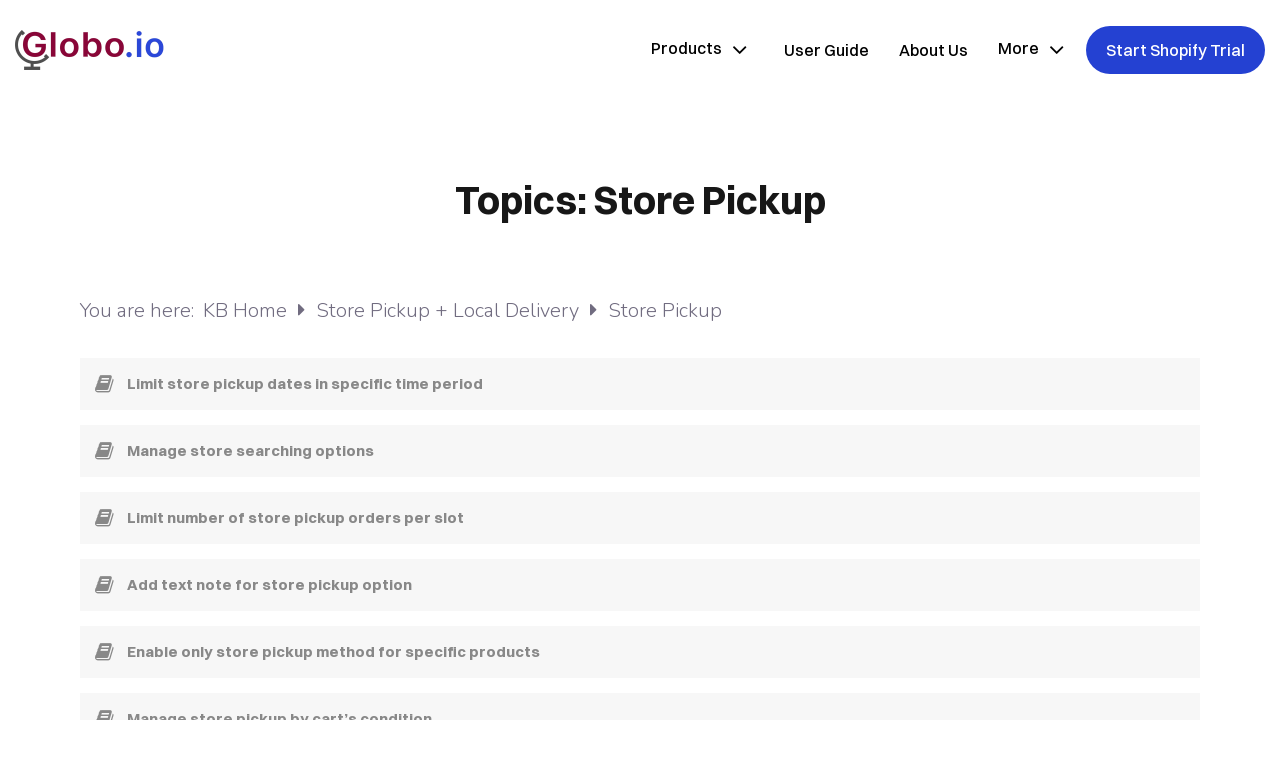

--- FILE ---
content_type: text/html; charset=UTF-8
request_url: https://globo.io/kbtopic/store-pickup/
body_size: 18692
content:
<!DOCTYPE html>
<html lang="en-US" prefix="og: https://ogp.me/ns#">
<head>
	
		<meta charset="UTF-8"/>
		<link rel="profile" href="https://gmpg.org/xfn/11" />
		
				<meta name="viewport" content="width=device-width,initial-scale=1,user-scalable=yes">
		
<!-- Search Engine Optimization by Rank Math - https://s.rankmath.com/home -->
<title>Store Pickup Archives | Globo Apps - Shopify Apps</title>
<meta name="robots" content="index, follow, max-snippet:-1, max-video-preview:-1, max-image-preview:large"/>
<link rel="canonical" href="https://globo.io/kbtopic/store-pickup/" />
<meta property="og:locale" content="en_US" />
<meta property="og:type" content="article" />
<meta property="og:title" content="Store Pickup Archives | Globo Apps - Shopify Apps" />
<meta property="og:url" content="https://globo.io/kbtopic/store-pickup/" />
<meta property="og:site_name" content="Globo Apps - Shopify Apps" />
<meta name="twitter:card" content="summary_large_image" />
<meta name="twitter:title" content="Store Pickup Archives | Globo Apps - Shopify Apps" />
<script type="application/ld+json" class="rank-math-schema">{"@context":"https://schema.org","@graph":[{"@type":"Organization","@id":"https://globo.io/#organization","name":"Globo Software Solution ., JSC","url":"https://globo.io","logo":{"@type":"ImageObject","@id":"https://globo.io/#logo","url":"https://globosoftware.net/wp-content/uploads/2020/06/logo-png-2020.png","caption":"Globo Software Solution ., JSC","inLanguage":"en-US","width":"1176","height":"376"}},{"@type":"WebSite","@id":"https://globo.io/#website","url":"https://globo.io","name":"Globo Software Solution ., JSC","publisher":{"@id":"https://globo.io/#organization"},"inLanguage":"en-US"},{"@type":"CollectionPage","@id":"https://globo.io/kbtopic/store-pickup/#webpage","url":"https://globo.io/kbtopic/store-pickup/","name":"Store Pickup Archives | Globo Apps - Shopify Apps","isPartOf":{"@id":"https://globo.io/#website"},"inLanguage":"en-US"}]}</script>
<!-- /Rank Math WordPress SEO plugin -->

<link rel='dns-prefetch' href='//www.google.com' />
<link rel='dns-prefetch' href='//fonts.googleapis.com' />
<link rel='dns-prefetch' href='//s.w.org' />
<link rel="alternate" type="application/rss+xml" title="Globo Apps - Shopify Apps &raquo; Feed" href="https://globo.io/feed/" />
<link rel="alternate" type="application/rss+xml" title="Globo Apps - Shopify Apps &raquo; Comments Feed" href="https://globo.io/comments/feed/" />
<link rel="alternate" type="application/rss+xml" title="Globo Apps - Shopify Apps &raquo; Store Pickup Topics Feed" href="https://globo.io/kbtopic/store-pickup/feed/" />
<script type="text/javascript">
window._wpemojiSettings = {"baseUrl":"https:\/\/s.w.org\/images\/core\/emoji\/13.1.0\/72x72\/","ext":".png","svgUrl":"https:\/\/s.w.org\/images\/core\/emoji\/13.1.0\/svg\/","svgExt":".svg","source":{"concatemoji":"https:\/\/da76v9kevdkud.cloudfront.net\/wp-includes\/js\/wp-emoji-release.min.js?ver=5.9.12"}};
/*! This file is auto-generated */
!function(e,a,t){var n,r,o,i=a.createElement("canvas"),p=i.getContext&&i.getContext("2d");function s(e,t){var a=String.fromCharCode;p.clearRect(0,0,i.width,i.height),p.fillText(a.apply(this,e),0,0);e=i.toDataURL();return p.clearRect(0,0,i.width,i.height),p.fillText(a.apply(this,t),0,0),e===i.toDataURL()}function c(e){var t=a.createElement("script");t.src=e,t.defer=t.type="text/javascript",a.getElementsByTagName("head")[0].appendChild(t)}for(o=Array("flag","emoji"),t.supports={everything:!0,everythingExceptFlag:!0},r=0;r<o.length;r++)t.supports[o[r]]=function(e){if(!p||!p.fillText)return!1;switch(p.textBaseline="top",p.font="600 32px Arial",e){case"flag":return s([127987,65039,8205,9895,65039],[127987,65039,8203,9895,65039])?!1:!s([55356,56826,55356,56819],[55356,56826,8203,55356,56819])&&!s([55356,57332,56128,56423,56128,56418,56128,56421,56128,56430,56128,56423,56128,56447],[55356,57332,8203,56128,56423,8203,56128,56418,8203,56128,56421,8203,56128,56430,8203,56128,56423,8203,56128,56447]);case"emoji":return!s([10084,65039,8205,55357,56613],[10084,65039,8203,55357,56613])}return!1}(o[r]),t.supports.everything=t.supports.everything&&t.supports[o[r]],"flag"!==o[r]&&(t.supports.everythingExceptFlag=t.supports.everythingExceptFlag&&t.supports[o[r]]);t.supports.everythingExceptFlag=t.supports.everythingExceptFlag&&!t.supports.flag,t.DOMReady=!1,t.readyCallback=function(){t.DOMReady=!0},t.supports.everything||(n=function(){t.readyCallback()},a.addEventListener?(a.addEventListener("DOMContentLoaded",n,!1),e.addEventListener("load",n,!1)):(e.attachEvent("onload",n),a.attachEvent("onreadystatechange",function(){"complete"===a.readyState&&t.readyCallback()})),(n=t.source||{}).concatemoji?c(n.concatemoji):n.wpemoji&&n.twemoji&&(c(n.twemoji),c(n.wpemoji)))}(window,document,window._wpemojiSettings);
</script>
<style type="text/css">
img.wp-smiley,
img.emoji {
	display: inline !important;
	border: none !important;
	box-shadow: none !important;
	height: 1em !important;
	width: 1em !important;
	margin: 0 0.07em !important;
	vertical-align: -0.1em !important;
	background: none !important;
	padding: 0 !important;
}
</style>
	<link rel='stylesheet' id='wp-block-library-css'  href='https://da76v9kevdkud.cloudfront.net/wp-includes/css/dist/block-library/style.min.css?ver=5.9.12' type='text/css' media='all' />
<style id='global-styles-inline-css' type='text/css'>
body{--wp--preset--color--black: #000000;--wp--preset--color--cyan-bluish-gray: #abb8c3;--wp--preset--color--white: #ffffff;--wp--preset--color--pale-pink: #f78da7;--wp--preset--color--vivid-red: #cf2e2e;--wp--preset--color--luminous-vivid-orange: #ff6900;--wp--preset--color--luminous-vivid-amber: #fcb900;--wp--preset--color--light-green-cyan: #7bdcb5;--wp--preset--color--vivid-green-cyan: #00d084;--wp--preset--color--pale-cyan-blue: #8ed1fc;--wp--preset--color--vivid-cyan-blue: #0693e3;--wp--preset--color--vivid-purple: #9b51e0;--wp--preset--gradient--vivid-cyan-blue-to-vivid-purple: linear-gradient(135deg,rgba(6,147,227,1) 0%,rgb(155,81,224) 100%);--wp--preset--gradient--light-green-cyan-to-vivid-green-cyan: linear-gradient(135deg,rgb(122,220,180) 0%,rgb(0,208,130) 100%);--wp--preset--gradient--luminous-vivid-amber-to-luminous-vivid-orange: linear-gradient(135deg,rgba(252,185,0,1) 0%,rgba(255,105,0,1) 100%);--wp--preset--gradient--luminous-vivid-orange-to-vivid-red: linear-gradient(135deg,rgba(255,105,0,1) 0%,rgb(207,46,46) 100%);--wp--preset--gradient--very-light-gray-to-cyan-bluish-gray: linear-gradient(135deg,rgb(238,238,238) 0%,rgb(169,184,195) 100%);--wp--preset--gradient--cool-to-warm-spectrum: linear-gradient(135deg,rgb(74,234,220) 0%,rgb(151,120,209) 20%,rgb(207,42,186) 40%,rgb(238,44,130) 60%,rgb(251,105,98) 80%,rgb(254,248,76) 100%);--wp--preset--gradient--blush-light-purple: linear-gradient(135deg,rgb(255,206,236) 0%,rgb(152,150,240) 100%);--wp--preset--gradient--blush-bordeaux: linear-gradient(135deg,rgb(254,205,165) 0%,rgb(254,45,45) 50%,rgb(107,0,62) 100%);--wp--preset--gradient--luminous-dusk: linear-gradient(135deg,rgb(255,203,112) 0%,rgb(199,81,192) 50%,rgb(65,88,208) 100%);--wp--preset--gradient--pale-ocean: linear-gradient(135deg,rgb(255,245,203) 0%,rgb(182,227,212) 50%,rgb(51,167,181) 100%);--wp--preset--gradient--electric-grass: linear-gradient(135deg,rgb(202,248,128) 0%,rgb(113,206,126) 100%);--wp--preset--gradient--midnight: linear-gradient(135deg,rgb(2,3,129) 0%,rgb(40,116,252) 100%);--wp--preset--duotone--dark-grayscale: url('#wp-duotone-dark-grayscale');--wp--preset--duotone--grayscale: url('#wp-duotone-grayscale');--wp--preset--duotone--purple-yellow: url('#wp-duotone-purple-yellow');--wp--preset--duotone--blue-red: url('#wp-duotone-blue-red');--wp--preset--duotone--midnight: url('#wp-duotone-midnight');--wp--preset--duotone--magenta-yellow: url('#wp-duotone-magenta-yellow');--wp--preset--duotone--purple-green: url('#wp-duotone-purple-green');--wp--preset--duotone--blue-orange: url('#wp-duotone-blue-orange');--wp--preset--font-size--small: 13px;--wp--preset--font-size--medium: 20px;--wp--preset--font-size--large: 36px;--wp--preset--font-size--x-large: 42px;}.has-black-color{color: var(--wp--preset--color--black) !important;}.has-cyan-bluish-gray-color{color: var(--wp--preset--color--cyan-bluish-gray) !important;}.has-white-color{color: var(--wp--preset--color--white) !important;}.has-pale-pink-color{color: var(--wp--preset--color--pale-pink) !important;}.has-vivid-red-color{color: var(--wp--preset--color--vivid-red) !important;}.has-luminous-vivid-orange-color{color: var(--wp--preset--color--luminous-vivid-orange) !important;}.has-luminous-vivid-amber-color{color: var(--wp--preset--color--luminous-vivid-amber) !important;}.has-light-green-cyan-color{color: var(--wp--preset--color--light-green-cyan) !important;}.has-vivid-green-cyan-color{color: var(--wp--preset--color--vivid-green-cyan) !important;}.has-pale-cyan-blue-color{color: var(--wp--preset--color--pale-cyan-blue) !important;}.has-vivid-cyan-blue-color{color: var(--wp--preset--color--vivid-cyan-blue) !important;}.has-vivid-purple-color{color: var(--wp--preset--color--vivid-purple) !important;}.has-black-background-color{background-color: var(--wp--preset--color--black) !important;}.has-cyan-bluish-gray-background-color{background-color: var(--wp--preset--color--cyan-bluish-gray) !important;}.has-white-background-color{background-color: var(--wp--preset--color--white) !important;}.has-pale-pink-background-color{background-color: var(--wp--preset--color--pale-pink) !important;}.has-vivid-red-background-color{background-color: var(--wp--preset--color--vivid-red) !important;}.has-luminous-vivid-orange-background-color{background-color: var(--wp--preset--color--luminous-vivid-orange) !important;}.has-luminous-vivid-amber-background-color{background-color: var(--wp--preset--color--luminous-vivid-amber) !important;}.has-light-green-cyan-background-color{background-color: var(--wp--preset--color--light-green-cyan) !important;}.has-vivid-green-cyan-background-color{background-color: var(--wp--preset--color--vivid-green-cyan) !important;}.has-pale-cyan-blue-background-color{background-color: var(--wp--preset--color--pale-cyan-blue) !important;}.has-vivid-cyan-blue-background-color{background-color: var(--wp--preset--color--vivid-cyan-blue) !important;}.has-vivid-purple-background-color{background-color: var(--wp--preset--color--vivid-purple) !important;}.has-black-border-color{border-color: var(--wp--preset--color--black) !important;}.has-cyan-bluish-gray-border-color{border-color: var(--wp--preset--color--cyan-bluish-gray) !important;}.has-white-border-color{border-color: var(--wp--preset--color--white) !important;}.has-pale-pink-border-color{border-color: var(--wp--preset--color--pale-pink) !important;}.has-vivid-red-border-color{border-color: var(--wp--preset--color--vivid-red) !important;}.has-luminous-vivid-orange-border-color{border-color: var(--wp--preset--color--luminous-vivid-orange) !important;}.has-luminous-vivid-amber-border-color{border-color: var(--wp--preset--color--luminous-vivid-amber) !important;}.has-light-green-cyan-border-color{border-color: var(--wp--preset--color--light-green-cyan) !important;}.has-vivid-green-cyan-border-color{border-color: var(--wp--preset--color--vivid-green-cyan) !important;}.has-pale-cyan-blue-border-color{border-color: var(--wp--preset--color--pale-cyan-blue) !important;}.has-vivid-cyan-blue-border-color{border-color: var(--wp--preset--color--vivid-cyan-blue) !important;}.has-vivid-purple-border-color{border-color: var(--wp--preset--color--vivid-purple) !important;}.has-vivid-cyan-blue-to-vivid-purple-gradient-background{background: var(--wp--preset--gradient--vivid-cyan-blue-to-vivid-purple) !important;}.has-light-green-cyan-to-vivid-green-cyan-gradient-background{background: var(--wp--preset--gradient--light-green-cyan-to-vivid-green-cyan) !important;}.has-luminous-vivid-amber-to-luminous-vivid-orange-gradient-background{background: var(--wp--preset--gradient--luminous-vivid-amber-to-luminous-vivid-orange) !important;}.has-luminous-vivid-orange-to-vivid-red-gradient-background{background: var(--wp--preset--gradient--luminous-vivid-orange-to-vivid-red) !important;}.has-very-light-gray-to-cyan-bluish-gray-gradient-background{background: var(--wp--preset--gradient--very-light-gray-to-cyan-bluish-gray) !important;}.has-cool-to-warm-spectrum-gradient-background{background: var(--wp--preset--gradient--cool-to-warm-spectrum) !important;}.has-blush-light-purple-gradient-background{background: var(--wp--preset--gradient--blush-light-purple) !important;}.has-blush-bordeaux-gradient-background{background: var(--wp--preset--gradient--blush-bordeaux) !important;}.has-luminous-dusk-gradient-background{background: var(--wp--preset--gradient--luminous-dusk) !important;}.has-pale-ocean-gradient-background{background: var(--wp--preset--gradient--pale-ocean) !important;}.has-electric-grass-gradient-background{background: var(--wp--preset--gradient--electric-grass) !important;}.has-midnight-gradient-background{background: var(--wp--preset--gradient--midnight) !important;}.has-small-font-size{font-size: var(--wp--preset--font-size--small) !important;}.has-medium-font-size{font-size: var(--wp--preset--font-size--medium) !important;}.has-large-font-size{font-size: var(--wp--preset--font-size--large) !important;}.has-x-large-font-size{font-size: var(--wp--preset--font-size--x-large) !important;}
</style>
<link rel='stylesheet' id='contact-form-7-css'  href='https://da76v9kevdkud.cloudfront.net/wp-content/plugins/contact-form-7/includes/css/styles.css?ver=5.5.6' type='text/css' media='all' />
<style id='woocommerce-inline-inline-css' type='text/css'>
.woocommerce form .form-row .required { visibility: visible; }
</style>
<link rel='stylesheet' id='yith_wccl_frontend-css'  href='https://da76v9kevdkud.cloudfront.net/wp-content/plugins/yith-woocommerce-product-add-ons/v1/assets/css/yith-wccl.css?ver=2.8.0' type='text/css' media='all' />
<style id='yith_wccl_frontend-inline-css' type='text/css'>
.select_option .yith_wccl_tooltip > span{background: ;color: ;}
			.select_option .yith_wccl_tooltip.bottom span:after{border-bottom-color: ;}
			.select_option .yith_wccl_tooltip.top span:after{border-top-color: ;}
</style>
<link rel='stylesheet' id='foton-mikado-modules-css'  href='https://da76v9kevdkud.cloudfront.net/wp-content/themes/foton/assets/css/modules.min.css?ver=5.9.12' type='text/css' media='all' />
<link rel='stylesheet' id='foton-mikado-child-style-css'  href='https://da76v9kevdkud.cloudfront.net/wp-content/themes/foton-child/style.css?ver=5.9.12' type='text/css' media='all' />
<link rel='stylesheet' id='foton-mikado-default-style-css'  href='https://da76v9kevdkud.cloudfront.net/wp-content/themes/foton/style.css?ver=5.9.12' type='text/css' media='all' />
<link rel='stylesheet' id='mkdf-dripicons-css'  href='https://da76v9kevdkud.cloudfront.net/wp-content/themes/foton/framework/lib/icons-pack/dripicons/dripicons.css?ver=5.9.12' type='text/css' media='all' />
<link rel='stylesheet' id='mkdf-font_elegant-css'  href='https://da76v9kevdkud.cloudfront.net/wp-content/themes/foton/framework/lib/icons-pack/elegant-icons/style.min.css?ver=5.9.12' type='text/css' media='all' />
<link rel='stylesheet' id='mkdf-font_awesome-css'  href='https://da76v9kevdkud.cloudfront.net/wp-content/themes/foton/framework/lib/icons-pack/font-awesome/css/fontawesome-all.min.css?ver=5.9.12' type='text/css' media='all' />
<link rel='stylesheet' id='mkdf-ion_icons-css'  href='https://da76v9kevdkud.cloudfront.net/wp-content/themes/foton/framework/lib/icons-pack/ion-icons/css/ionicons.min.css?ver=5.9.12' type='text/css' media='all' />
<link rel='stylesheet' id='mkdf-linea_icons-css'  href='https://da76v9kevdkud.cloudfront.net/wp-content/themes/foton/framework/lib/icons-pack/linea-icons/style.css?ver=5.9.12' type='text/css' media='all' />
<link rel='stylesheet' id='mkdf-linear_icons-css'  href='https://da76v9kevdkud.cloudfront.net/wp-content/themes/foton/framework/lib/icons-pack/linear-icons/style.css?ver=5.9.12' type='text/css' media='all' />
<link rel='stylesheet' id='mkdf-simple_line_icons-css'  href='https://da76v9kevdkud.cloudfront.net/wp-content/themes/foton/framework/lib/icons-pack/simple-line-icons/simple-line-icons.css?ver=5.9.12' type='text/css' media='all' />
<link rel='stylesheet' id='mediaelement-css'  href='https://da76v9kevdkud.cloudfront.net/wp-includes/js/mediaelement/mediaelementplayer-legacy.min.css?ver=4.2.16' type='text/css' media='all' />
<link rel='stylesheet' id='wp-mediaelement-css'  href='https://da76v9kevdkud.cloudfront.net/wp-includes/js/mediaelement/wp-mediaelement.min.css?ver=5.9.12' type='text/css' media='all' />
<link rel='stylesheet' id='foton-mikado-woo-css'  href='https://da76v9kevdkud.cloudfront.net/wp-content/themes/foton/assets/css/woocommerce.min.css?ver=5.9.12' type='text/css' media='all' />
<link rel='stylesheet' id='foton-mikado-woo-responsive-css'  href='https://da76v9kevdkud.cloudfront.net/wp-content/themes/foton/assets/css/woocommerce-responsive.min.css?ver=5.9.12' type='text/css' media='all' />
<link rel='stylesheet' id='foton-mikado-style-dynamic-css'  href='https://da76v9kevdkud.cloudfront.net/wp-content/themes/foton/assets/css/style_dynamic.css?ver=1755053450' type='text/css' media='all' />
<link rel='stylesheet' id='foton-mikado-modules-responsive-css'  href='https://da76v9kevdkud.cloudfront.net/wp-content/themes/foton/assets/css/modules-responsive.min.css?ver=5.9.12' type='text/css' media='all' />
<link rel='stylesheet' id='foton-mikado-style-dynamic-responsive-css'  href='https://da76v9kevdkud.cloudfront.net/wp-content/themes/foton/assets/css/style_dynamic_responsive.css?ver=1755053450' type='text/css' media='all' />
<link rel='stylesheet' id='foton-mikado-google-fonts-css'  href='https://fonts.googleapis.com/css?family=Poppins%3A300%2C500%7CNunito%3A300%2C500&#038;subset=latin-ext&#038;ver=1.0.0' type='text/css' media='all' />
<link rel='stylesheet' id='minerva-kb-font/css-css'  href='https://fonts.googleapis.com/css?family=Nunito:300,400,600,700' type='text/css' media='all' />
<link rel='stylesheet' id='minerva-kb/css-css'  href='https://da76v9kevdkud.cloudfront.net/wp-content/plugins/minervakb/assets/css/dist/minerva-kb.css?ver=1.5.6' type='text/css' media='all' />
<style id='minerva-kb/css-inline-css' type='text/css'>
.mkb-container {width: 1180px;}.mkb-content-main.mkb-content-main--has-sidebar {width: 66%;}.mkb-sidebar {width: 34%;}@media (min-width: 1025px) {.mkb-sidebar.mkb-fixed {position: fixed;top: 3em;}.mkb-sidebar.mkb-fixed-bottom {position: absolute;}}.kb-search__results-summary .kb-search-request-indicator,.mkb-widget .kb-search__results-summary .kb-search-request-indicator {color: #2ab77b;}.mkb-anchors-list__item-link.active:before {background: #00aae8;}.mkb-anchors-list__item-link.active .mkb-anchors-list__item-link-label {color: #fff;}.mkb-article-text .mkb-anchors-list,.mkb-single-content .mkb-anchors-list {width: 30%;}.mkb-article-text .mkb-anchors-list.mkb-anchors-list--hierarchical,.mkb-single-content .mkb-anchors-list.mkb-anchors-list--hierarchical {width: 40%;}.kb-topic__count,.mkb-article-item__topic {color: #ffffff;background: #58468c;}.kb-topic__inner {height: 100%;}.mkb-article-extra__like,.mkb-article-extra__like:focus,.mkb-article-extra__like:active,.mkb-article-extra__like:visited,.mkb-article-extra__like:hover,.mkb-article-item__likes i {color: #4BB651;}.mkb-article-extra__message {border-color: #eee;background: #f7f7f7;color: #716c80;}.mkb-article-extra__feedback-sent-message {border-color: #eee;background: #f7f7f7;color: #716c80;}.mkb-article-extra__feedback-form-submit a {background: #4a90e2;color: #ffffff;}.mkb-article-extra__like.mkb-voted,.mkb-article-extra__like.mkb-voted:focus,.mkb-article-extra__like.mkb-voted:active,.mkb-article-extra__like.mkb-voted:visited,.mkb-article-extra__like.mkb-voted:hover {background-color: #4BB651;border-color: #4BB651;color: #efefef;}.mkb-article-extra__dislike,.mkb-article-extra__dislike:focus,.mkb-article-extra__dislike:active,.mkb-article-extra__dislike:visited,.mkb-article-extra__dislike:hover,.mkb-article-item__dislikes i {color: #C85C5E;}.mkb-article-extra__dislike.mkb-voted,.mkb-article-extra__dislike.mkb-voted:focus,.mkb-article-extra__dislike.mkb-voted:active,.mkb-article-extra__dislike.mkb-voted:visited,.mkb-article-extra__dislike.mkb-voted:hover {background-color: #C85C5E;border-color: #C85C5E;color: #efefef;}.kb-search .kb-search__result-topic-name {color: #ffffff;background: #4a90e2;}.kb-topic .kb-topic__box-header,.kb-topic .kb-topic__title-link {color: #58468c;}.kb-header {background: #ffffff;}.kb-faq .kb-faq__questions .kb-faq__question-title {font-size: 1.5em;}.kb-faq__question-title {background: #4bb7e5;color: #ffffff;}.kb-faq__question-title:hover {background: #64bee5;}.kb-faq__answer {background: #ffffff;color: #716c80;}.kb-faq__no-results {background: #f7f7f7;color: #716c80;}.kb-faq__count {background: #4bb7e5;color: #ffffff;}.kb-faq .kb-faq__toggle-all .kb-faq__toggle-all-link {background: #4bb7e5;color: #ffffff;}.kb-faq .kb-faq__toggle-all .kb-faq__toggle-all-link:hover {background: #64bee5;}.kb-faq .kb-faq__category-title {margin-top: 1em;margin-bottom: 0.3em;}/* Shortcodes */.mkb-info {background: #d9edf7;color: #716c80;border-color: #bce8f1;}.mkb-info__icon {color: #31708f;}.mkb-tip {background: #fcf8e3;color: #716c80;border-color: #faebcc;}.mkb-tip__icon {color: #8a6d3b;}.mkb-warning {background: #f2dede;color: #716c80;border-color: #ebccd1;}.mkb-warning__icon {color: #a94442;}.mkb-related-content {background: #e8f9f2;color: #716c80;border-color: #2ab77b;}.mkb-related-content a {color: #007acc;}.kb-topic.kb-topic--box-view .kb-topic__inner {background: #ffffff;}.kb-topic.kb-topic--box-view .kb-topic__inner:hover {background: #f8f8f8;}.mkb-widget {background: #f7f7f7;color: #716c80;}.mkb-widget a {color: #58468c;}.mkb-widget i.fa {color: #716c80;}.mkb-widget .mkb-widget-title {color: #58468c;}.mkb-widget-content-tree__article--active .mkb-widget-content-tree__article-title:after {background: #32CD32;}.mkb-root,.kb-search,.kb-search input,.mkb-shortcode-container,#mkb-client-editor,.mkb-floating-helper-wrap {font-family: 'Nunito';}.mkb-root .kb-search ::-webkit-input-placeholder { /* Chrome/Opera/Safari */font-family: 'Nunito';}.mkb-root .kb-search ::-moz-placeholder { /* Firefox 19+ */font-family: 'Nunito';}.mkb-root .kb-search :-ms-input-placeholder { /* IE 10+ */font-family: 'Nunito';}.mkb-root .kb-search :-moz-placeholder { /* Firefox 18- */font-family: 'Nunito';}.mkb-root .mkb-single-content .mkb-article-text,.mkb-root .mkb-related-articles,#mkb-client-editor {font-size: 20px;}.mkb-root .mkb-single-content .mkb-article-text {line-height: 33px;}@media (min-width: 481px) {.mkb-root h1 {font-size: 2em;}.mkb-root h2 {font-size: 1.8em;}.mkb-root h3 {font-size: 1.6em;}.mkb-root h4 {font-size: 1.4em;}.mkb-root h5 {font-size: 1.2em;}.mkb-root h6 {font-size: 1em;}}.mkb-widget {font-size: 1em;}.mkb-widget .mkb-widget-title {font-size: 1.3em;}.mkb-root .mkb-article-text,.mkb-root .mkb-article-header,.mkb-root .mkb-article-item__excerpt {color: #716c80;}.mkb-root .mkb-article-text a,.mkb-root .mkb-article-header a,.mkb-article-item--detailed .mkb-entry-title a {color: #ff8a73;}.mkb-root h1 {color: #58468c;}.mkb-root h2 {color: #58468c;}.mkb-root h3 {color: #58468c;}.mkb-root h4 {color: #58468c;}.mkb-root h5 {color: #58468c;}.mkb-root h6 {color: #58468c;}.mkb-breadcrumbs {font-size: 1em;text-align: left;background-color: rgba(255,255,255,0);color: #716c80;padding-top: 0em;padding-left: 0em;padding-right: 0em;padding-bottom: 0em;}.mkb-breadcrumbs li a {color: #716c80;}.mkb-single .mkb-root {padding-top: 3em;padding-bottom: 3em;}.mkb-archive .mkb-root {padding-top: 3em;padding-bottom: 3em;}.mkb-settings-home-page .mkb-root {padding-top: 0em;padding-bottom: 0em;}.mkb-search .mkb-root {padding-top: 0em;padding-bottom: 0em;}.mkb-search-match {background: rgba(255,255,255,0);color: #716c80;}.mkb-pagination ul li {background: #f7f7f7;color: #716c80;}.mkb-pagination ul li a {color: #58468c;}/** * Guest posts */.mkb-client-submission-send {background: #4a90e2;color: #ffffff;}/** * Versions */.mkb-article-version,.mkb-article-version:hover,.mkb-article-version:active,.mkb-article-version:focus,.mkb-article-version:visited.mkb-article-versions a,.mkb-article-versions a:hover,.mkb-article-versions a:active,.mkb-article-versions a:focus,.mkb-article-versions a:visited {background: #00a0d2;color: #fff;}/** * Floating Helper */.mkb-floating-helper-btn {background: #4a90e2;color: #ffffff;width: 78px;height: 78px;}.mkb-floating-helper-btn .mkb-floating-helper-btn-icon {font-size: 38px;height: 38px;}.mkb-floating-helper-content {background: #4a90e2;color: #ffffff;width: 36em;}.mkb-floating-helper-content .kb-header .kb-search__results {max-height: 20em;}.mkb-floating-helper-content .kb-header .kb-search__form {max-height: calc(43px + 20em);}
body.mkb-home-page .mkdf-content {  background-color: #E5EEFF;}.kb-topic.kb-topic--box-view .kb-topic__inner {  box-shadow: 0 10px 55px 5px rgba(137,173,255,.35);  border: 0;  border-radius: 10px;  transition: all .2s cubic-bezier(.02,.54,.58,1);}.kb-topic .kb-topic__inner .kb-topic__title {  font-weight: 300;  color: #58468c !important;}.mkb-container.mkb-section-title {  font-family: Poppins,sans-serif !important;  font-size: 45px !important;  color: #58468c !important;}.kb-topic .kb-topic__box-count,.kb-topic .kb-topic__show-all {  font-weight: 300;  font-size: 20px;  line-height: 33px;  color: #716c80;}.kb-topic .kb-topic__articles li a {  font-size: 18px;}.mkb-breadcrumbs {  font-size: 20px;}.mkb-breadcrumbs__label {  vertical-align: middle;}.mkb-article-header__estimate {  font-size: 20px;}.mkb-article-text p {  color: #716c80;}.kb-topic .kb-topic__title-link {  font-size: 32px;}.kb-topic--box-view .kb-topic__inner:hover {  -webkit-transform: translate3d(0,-20px,0);  -moz-transform: translate3d(0,-20px,0);  transform: translate3d(0,-20px,0);  box-shadow: none !important;  background: #fff !important;}.kb-topic {  padding: 1.6em 1em;}.mkb-anchors-list,.mkb-article-header, .mkb-article-extra {  font-size: 20px;}
</style>
<link rel='stylesheet' id='minerva-kb/fa-css-css'  href='https://da76v9kevdkud.cloudfront.net/wp-content/plugins/minervakb/assets/css/vendor/font-awesome.css' type='text/css' media='all' />
<script type="text/template" id="tmpl-variation-template">
	<div class="woocommerce-variation-description">{{{ data.variation.variation_description }}}</div>
	<div class="woocommerce-variation-price">{{{ data.variation.price_html }}}</div>
	<div class="woocommerce-variation-availability">{{{ data.variation.availability_html }}}</div>
</script>
<script type="text/template" id="tmpl-unavailable-variation-template">
	<p>Sorry, this product is unavailable. Please choose a different combination.</p>
</script>
<script type='text/javascript' src='https://da76v9kevdkud.cloudfront.net/wp-includes/js/jquery/jquery.min.js?ver=3.6.0' id='jquery-core-js'></script>
<script type='text/javascript' src='https://da76v9kevdkud.cloudfront.net/wp-includes/js/jquery/jquery-migrate.min.js?ver=3.3.2' id='jquery-migrate-js'></script>
<script type='text/javascript' src='https://da76v9kevdkud.cloudfront.net/wp-content/plugins/woocommerce/assets/js/jquery-blockui/jquery.blockUI.min.js?ver=2.70' id='jquery-blockui-js'></script>
<script type='text/javascript' id='wc-add-to-cart-js-extra'>
/* <![CDATA[ */
var wc_add_to_cart_params = {"ajax_url":"\/wp-admin\/admin-ajax.php","wc_ajax_url":"\/?wc-ajax=%%endpoint%%","i18n_view_cart":"View cart","cart_url":"https:\/\/globo.io\/checkout\/","is_cart":"","cart_redirect_after_add":"yes"};
/* ]]> */
</script>
<script type='text/javascript' src='https://da76v9kevdkud.cloudfront.net/wp-content/plugins/woocommerce/assets/js/frontend/add-to-cart.min.js?ver=3.5.10' id='wc-add-to-cart-js'></script>
<script type='text/javascript' src='https://da76v9kevdkud.cloudfront.net/wp-content/plugins/js_composer/assets/js/vendors/woocommerce-add-to-cart.js?ver=5.5.2' id='vc_woocommerce-add-to-cart-js-js'></script>
<script type='text/javascript' src='https://da76v9kevdkud.cloudfront.net/wp-content/themes/foton-child/js/custom-theme.js?ver=5.9.12' id='custom-script-js'></script>
<link rel="https://api.w.org/" href="https://globo.io/wp-json/" /><link rel="EditURI" type="application/rsd+xml" title="RSD" href="https://globo.io/xmlrpc.php?rsd" />
<link rel="wlwmanifest" type="application/wlwmanifest+xml" href="https://globo.io/wp-includes/wlwmanifest.xml" /> 
<meta name="generator" content="WordPress 5.9.12" />
	<noscript><style>.woocommerce-product-gallery{ opacity: 1 !important; }</style></noscript>
	<style type="text/css">.recentcomments a{display:inline !important;padding:0 !important;margin:0 !important;}</style><meta name="generator" content="Powered by WPBakery Page Builder - drag and drop page builder for WordPress."/>
<!--[if lte IE 9]><link rel="stylesheet" type="text/css" href="https://da76v9kevdkud.cloudfront.net/wp-content/plugins/js_composer/assets/css/vc_lte_ie9.min.css" media="screen"><![endif]--><link rel="icon" href="https://da76v9kevdkud.cloudfront.net/wp-content/uploads/2025/07/cropped-Favicon-removebg-preview-32x32.png" sizes="32x32" />
<link rel="icon" href="https://da76v9kevdkud.cloudfront.net/wp-content/uploads/2025/07/cropped-Favicon-removebg-preview-192x192.png" sizes="192x192" />
<link rel="apple-touch-icon" href="https://da76v9kevdkud.cloudfront.net/wp-content/uploads/2025/07/cropped-Favicon-removebg-preview-180x180.png" />
<meta name="msapplication-TileImage" content="https://da76v9kevdkud.cloudfront.net/wp-content/uploads/2025/07/cropped-Favicon-removebg-preview-270x270.png" />
		<style type="text/css" id="wp-custom-css">
			body,
.mkdf-tabs.box-tabs-app-filter.mkdf-tabs-vertical .mkdf-tabs-nav li a span,.mkdf-tabs.mkdf-tabs-standard .mkdf-tabs-nav li a {
	font-family: 'Switzer-Regular';
}
.mkdf-main-menu>ul>li>a,
.mkdf-btn {
    font-family: 'Switzer-Medium';
}
.mkdf-tabs.box-tabs-app-filter.mkdf-tabs-vertical .mkdf-tabs-nav li a,
.hpn-box-toggle-faqs.mkdf-accordion-holder.mkdf-ac-simple .mkdf-accordion-title,.row-list-globo-apps .bx--text-globo-app a, .subscribe-column .heading {
    font-family: 'Switzer-Medium';
}
h1, h2, h3, h4, h5, h6, h3.mkdf-st-title, .mkdf-title-holder.mkdf-standard-type .mkdf-page-title, .mkb-root h1, .mkb-root h2,.wpb_text_column.wpb_content_element.box--it-time .title,.pricing--column .pricing-plan,.box-heading-hpn p strong,.box--review-partner .review-partner-title .name--address strong {
    font-family: 'Switzer-Bold';
}
.row--owl-merchant .mkdf-team-holder h5.mkdf-team-name,
.globo-pricing-all-features-content-title,.box-heading-hpn .bfs,.title-monthly-year .yearly,.title-monthly-year,.plan-card-pricing-all-features .plan-title,.box-built-result h4,.subscribe-column span.h1, .subscribe-column a,.price-slide-wrapper .term {
	font-family: 'Switzer-Semibold';
}
.row--owl-merchant .mkdf-team-holder .mkdf-team-text {
    font-family: 'Switzer-Light';
}
.section-heading--hpn .solutions {
    margin-bottom: 25px;
}
.mkdf-iwt .mkdf-iwt-inner.mkdf-iwt-icon-left-from-title-and-text span.mkdf-iwt-title {
    padding: 0 0 0 15px;
}

.mkdf-iwt .mkdf-iwt-inner.mkdf-iwt-icon-left-from-title-and-text .mkdf-iwt-arrow {
    padding: 0 0 0 15px;
}

h4.mkdf-iwt-title .mkdf-iwt-icon img {
	width: 48px;
}

.globo-list-app-shopify h4.mkdf-iwt-title {
	font-size: 20px;
}

.globo-list-app-shopify .mkdf-iwt,
.globo-list-app-shopify .mkdf-iwt .mkdf-iwt-inner.mkdf-iwt-show-regular-shadow {
    height: 100%;
}

.globo-list-app-shopify .mkdf-iwt .mkdf-iwt-inner.mkdf-iwt-show-regular-shadow {
    display: flex;
    align-items: center;
}

.globo-list-app-shopify .wpb_column.vc_column_container.vc_col-sm-12.vc_col-lg-3.vc_col-md-6 {
    margin-bottom: 50px;
}

.box-text-info-app {
    box-shadow: 0 10px 55px 5px rgb(137 173 255 / 35%);
    padding: 30px;
}

.box-text-info-app h4 {
    margin: 0;
}

.box-text-info-app .review {
    display: flex;
    align-items: center;
}

.box-text-info-app .review img {
    margin-right: 5px;
}

.box-text-info-app .button-bottom {
    display: flex;
    align-items: center;
}

.box-text-info-app .button-bottom a {
    display: flex;
    margin-right: 25px;
    align-items: center;
}

.box-text-info-app .button-bottom a:last-child {
    margin: 0;
}

.box-text-info-app .button-bottom a i {
    font-size: 20px;
    margin-right: 5px;
}

body.single-post .mkdf-post-content .mkdf-post-info-top {
    display: none;
}

form.post-password-form {
    padding: 160px 50px 50px 50px;
}

.list-name-filter--app li::marker {
    font-size: 20px;
    font-weight: 500;
}

.list-name-filter--app li {
    padding: 8px 0;
}

.list-name-filter--app li a {
    font-size: 20px;
    font-weight: 500;
}

.title-shopify-apps-h1 h1 {
    font-size: 3.2em;
    padding: 0 5%;
}

.title-shopify-apps-h2 h2 {
    font-size: 30px;
}

.single.single-post h3.entry-title.mkdf-post-title {
    display: none;
}

h2.mkdf-st-title span {
    font-family: revert !important;
}

.mkdf-post-text-main h1 {
    font-size: 3.2em;
}

h3.app-listing-title__heading.heading--2, h3.block__heading.heading--3 {
    font-size: 32px;
}

.banner-page-best-app-shopify {
    margin-bottom: 50px !important;
    padding-top: 8%;
    padding-right: 10%;
    padding-left: 10%;
}

.img-right-banner-top {
	padding-bottom: 20px !important;
}

body.page-template.page-child.parent-pageid-19634 .mkdf-content .mkdf-content-inner>.mkdf-full-width>.mkdf-full-width-inner {
    padding: 0;
}
li#nav-menu-item-31554 {
    display: none;
}
@media(min-width: 1600px) {
	.banner-page-best-app-shopify {
		padding-right: 18%;
		padding-left: 18%;
	}
}

.grid__item.vc-app-listing-key-values__item {
    margin: 0 0 20px 0;
}

.box--best-app-shopify,
.bottom-page-best-app-shopify,
.text-page-best-app-shopify {
  margin-bottom: 50px !important;
}

.box-text-info-app h5 br {
    display: none;
}

.mkdf-post-shopify-app-child {
    max-width: 600px;
    margin: 0 auto;
}

.mkdf-post-shopify-app-child h1 {
		text-align: center;
}

.mkdf-mobile-header .mkdf-mobile-nav {
	height: auto !important;
}
.mkdf-main-menu>ul>li:last-child>a:hover {
    background: #DD295C;
    color: #fff !important;
}
a.mkdf-btn.mkdf-btn-solid:hover{
    background: #DD295C;
}
.wpb_text_column h1 {
    font-size: 45px;
    font-weight: 700;
    color: rgba(0, 0, 0, 0.91);
}
h1, h2, h3, h4, h5, h6,
h3.mkdf-st-title,
.mkdf-title-holder.mkdf-standard-type .mkdf-page-title,
.mkb-root h1, .mkb-root h2 {
    font-weight: 700;
    color: rgba(0, 0, 0, 0.91);
}
.mkdf-cf7-btn-custom-hover input.wpcf7-form-control.wpcf7-submit {
		background-color: #DD295C !important;
}
a, p a {
		color: #2441D2;
}
a:hover, h1 a:hover, h2 a:hover, h3 a:hover, h4 a:hover, h5 a:hover, h6 a:hover, p a:hover {
    color: #DD295C;
}
.mkdf-mobile-header .mkdf-mobile-nav .mkdf-grid>ul>li>a, .mkdf-mobile-header .mkdf-mobile-nav .mkdf-grid>ul>li>h6 {
    color: #000;
    text-transform: none;
    letter-spacing: 0;
}
.mkdf-mobile-header .mkdf-mobile-nav .mobile_arrow {
    padding: 5px;
}
::selection {
    background: #DD295C;
    color: #fff
}

::-moz-selection {
    background: #DD295C;
    color: #fff
}
.hpn-box-toggle-faqs.mkdf-accordion-holder.mkdf-ac-simple .mkdf-accordion-title.ui-state-active {
    border-color: transparent;
}
.hpn-box-toggle-faqs.mkdf-accordion-holder.mkdf-ac-simple .mkdf-accordion-content {
    border-bottom: 1px solid transparent;
    border-top: none;
    padding-top: 0;
    padding-bottom: 32px;
}
.hpn-box-toggle-faqs.mkdf-accordion-holder.mkdf-ac-simple .mkdf-accordion-content.ui-accordion-content-active {
	border-color: #0000007A;
}
.bx--text-globo-app a:after {
  content: '';
  background-image: url(https://da76v9kevdkud.cloudfront.net/wp-content/uploads/2025/08/ArrowLineUpRight.png);
  background-size: contain;
  background-repeat: no-repeat;
  width: 20px;
  height: 20px;
  display: inline-block;
  vertical-align: middle;
  margin-left: 8px;
}
.bx--text-globo-app a:hover {
    color: #DD295C !important;
}
.bx--text-globo-app a:hover:after {
    background-image: url("https://da76v9kevdkud.cloudfront.net/wp-content/uploads/2025/08/ArrowLineUpRightActive.png") !important;
}
.box--review-partner .review-partner-title .images--icon .image-icon img.img-hover {
    display: none;
}
.box--review-partner .review-partner-title .images--icon .image-icon img {
    display: block;
}
.box--review-partner:hover .review-partner-title .images--icon .image-icon img:first-child {
    display: none;
}
.box--review-partner:hover .review-partner-title .images--icon .image-icon img.img-hover {
    display: block;
}
.row--owl-merchant .mkdf-team-holder .mkdf-team-text {
		-webkit-line-clamp: 3;
}
.row--owl-merchant .mkdf-team-carousel-holder {
    padding: 30px 48px 30px 30px;
    border: 1px solid #DBDBDB;
}
.row--built-for-result {
    background: radial-gradient(49.61% 34.85% at 50% 65.16%, rgba(255, 217, 219, 0.2) 0%, #FFFFFF 100%);
}
.row--faqs {
    background: radial-gradient(38.12% 37.22% at 50% 62.79%, rgba(255, 230, 232, 0.2) 0%, #FFFFFF 100%);
}
.mkdf-tabs.box-tabs-filter-features .globo-plan-table-content .table-column li:before {
		border-color: #2441D2;
}
.mkdf-tabs.box-tabs-filter-features .globo-plan-table-content .table-column li:after {
		display: none;
}
.row--built-for-result {
	padding: 0;
}
.mkdf-tabs.pricing--all-default .mkdf-tabs-nav li:last-child:after{
    background-image: url(https://da76v9kevdkud.cloudfront.net/wp-content/uploads/2025/08/save-17-green.png);
}
.mkdf-tabs.pricing--all-default .mkdf-tabs-nav li:last-child:before {
    color: #0BB560 !important;
}
.title-monthly-year .yearly {
    background: #EBFFEF !important;
		color: #0BB560 !important;
}
body.mkb-home-page .mkdf-content {
    background: transparent !important;
}
.page-id-8102 .mkdf-page-header .mkdf-menu-area {
    background: transparent !important;
}
.pricing--column .badge-most-popular {
		color: #2441D2;
}
.pricing--column .pricing-plan {
		color: #071131;
}
.mkdf-tabs.box-tabs-app-filter.mkdf-tabs-vertical .mkdf-tabs-nav li.ui-state-active span {
    color: rgba(0, 0, 0, 0.8);
    font-weight: 500;
    font-family: 'Switzer-Medium';
}
@media(min-width: 1025px) and (max-width: 1600px) {
	.banner-page-best-app-shopify {
		padding-top: 150px;
		padding-bottom: 30px;
	}
}

@media(max-width: 1400px) {
	.globo-list-app-shopify h4.mkdf-iwt-title {
		font-size: 18px;
	}
}

@media(max-width: 1024px) {
	.banner-page-best-app-shopify {
		padding-top: 30px;
		padding-bottom: 30px;
	}
}

@media(max-width:767px) {
	.box-text-info-app {
		padding: 15px;
	}
	
	.title-shopify-apps-h1 h1 {
		padding: 0;
	}
	
	.wpb_single_image.img-right-banner-top {
		padding-top: 20px;
	}

}		</style>
		<noscript><style type="text/css"> .wpb_animate_when_almost_visible { opacity: 1; }</style></noscript>
  <!-- Facebook Pixel Code -->
  <script>
    !function(f,b,e,v,n,t,s)
    {if(f.fbq)return;n=f.fbq=function(){n.callMethod?
    n.callMethod.apply(n,arguments):n.queue.push(arguments)};
    if(!f._fbq)f._fbq=n;n.push=n;n.loaded=!0;n.version='2.0';
    n.queue=[];t=b.createElement(e);t.async=!0;
    t.src=v;s=b.getElementsByTagName(e)[0];
    s.parentNode.insertBefore(t,s)}(window, document,'script',
    'https://connect.facebook.net/en_US/fbevents.js');
    fbq('init', '687198651451321');
    fbq('track', 'PageView');
  </script>
  <noscript><img height="1" width="1" style="display:none"
    src="https://www.facebook.com/tr?id=687198651451321&ev=PageView&noscript=1"
  /></noscript>
  <!-- End Facebook Pixel Code -->

	<!-- Google Tag Manager -->
	<script>(function(w,d,s,l,i){w[l]=w[l]||[];w[l].push({'gtm.start':
	new Date().getTime(),event:'gtm.js'});var f=d.getElementsByTagName(s)[0],
	j=d.createElement(s),dl=l!='dataLayer'?'&l='+l:'';j.async=true;j.src=
	'https://www.googletagmanager.com/gtm.js?id='+i+dl;f.parentNode.insertBefore(j,f);
	})(window,document,'script','dataLayer','GTM-T3GHQ5M');</script>
	<!-- End Google Tag Manager -->

  <!-- END Global site tag (gtag.js) - Google Ads: 973105115 -->
	<script type="text/javascript">
        const url = new URL(window.location.href);
        const crisp_sid = url.searchParams.get("crisp_sid");
        if(crisp_sid){
            window.$crisp=[];
            window.CRISP_WEBSITE_ID="e6e5d2e2-eec5-465e-8c44-d0b51d9156b2";(function(){d=document;s=d.createElement("script");s.src="https://client.crisp.chat/l.js";s.async=1;d.getElementsByTagName("head")[0].appendChild(s);})();
        }
  </script>
	<style type="text/css">
		.mkb-article-text ol li{
			display: list-item !important;
		}
	</style>
</head>
<body class="archive tax-kbtopic term-store-pickup term-276 foton-core-1.0 woocommerce-no-js yith-wapo-frontend foton child-child-ver-1.0.0 foton-ver-1.0.1 mkdf-grid-1300 mkdf-empty-google-api mkdf-wide-dropdown-menu-content-in-grid mkdf-fixed-on-scroll mkdf-dropdown-animate-height mkdf-header-standard mkdf-menu-area-shadow-disable mkdf-menu-area-in-grid-shadow-disable mkdf-menu-area-border-disable mkdf-menu-area-in-grid-border-disable mkdf-logo-area-border-disable mkdf-logo-area-in-grid-border-disable mkdf-header-vertical-shadow-disable mkdf-header-vertical-border-disable mkdf-side-menu-slide-from-right mkdf-woocommerce-columns-4 mkdf-woo-normal-space mkdf-woo-pl-info-below-image mkdf-woo-single-thumb-below-image mkdf-woo-single-has-pretty-photo mkb-desktop mkb-archive mkb-version-1-5-6 mkdf-default-mobile-header mkdf-sticky-up-mobile-header wpb-js-composer js-comp-ver-5.5.2 vc_responsive mkdf-fullscreen-search mkdf-search-fade" itemscope itemtype="http://schema.org/WebPage">

	<!-- Google Tag Manager (noscript) -->
<noscript><iframe src="https://www.googletagmanager.com/ns.html?id=GTM-T3GHQ5M"
height="0" width="0" style="display:none;visibility:hidden"></iframe></noscript>
<!-- End Google Tag Manager (noscript) -->

	<section class="mkdf-side-menu">
	<a class="mkdf-close-side-menu mkdf-close-side-menu-icon-pack" href="#">
		<span aria-hidden="true" class="mkdf-icon-font-elegant icon_close "></span>	</a>
	<div id="text-6" class="widget mkdf-sidearea widget_text"><div class="mkdf-widget-title-holder"><h5 class="mkdf-widget-title">About</h5></div>			<div class="textwidget"><div style="margin-top: 28px;">Globo is the company specializing in website design and development in Vietnam.</div>
<div style="margin-top: 13px;"></div>
</div>
		</div><div class="widget mkdf-separator-widget"><div class="mkdf-separator-holder clearfix  mkdf-separator-center mkdf-separator-normal">
	<div class="mkdf-separator" style="border-style: solid;border-bottom-width: 12px;margin-top: 0px;margin-bottom: 0px"></div>
</div>
</div><div class="widget mkdf-separator-widget"><div class="mkdf-separator-holder clearfix  mkdf-separator-center mkdf-separator-normal">
	<div class="mkdf-separator" style="border-style: solid;border-bottom-width: 18px;margin-top: 0px;margin-bottom: 0px"></div>
</div>
</div>		
		<a class="mkdf-icon-widget-holder"  href="#" target="_self" >
			<span class="mkdf-icon-element icon_pin_alt" style="font-size: 16px"></span>			<span class="mkdf-icon-text " style="font-size: 16px;color: #716c80">18 Khuc Thua Du Street, HN</span>		</a>
		<div class="widget mkdf-separator-widget"><div class="mkdf-separator-holder clearfix  mkdf-separator-center mkdf-separator-normal">
	<div class="mkdf-separator" style="border-style: solid;border-bottom-width: 10px;margin-top: 0px;margin-bottom: 0px"></div>
</div>
</div>		
		<a class="mkdf-icon-widget-holder"  href="#" target="_self" >
			<span class="mkdf-icon-element social_skype" style="font-size: 16px"></span>			<span class="mkdf-icon-text " style="font-size: 16px;color: #716c80">globosoftware</span>		</a>
		<div class="widget mkdf-separator-widget"><div class="mkdf-separator-holder clearfix  mkdf-separator-center mkdf-separator-normal">
	<div class="mkdf-separator" style="border-style: solid;border-bottom-width: 10px;margin-top: 0px;margin-bottom: 0px"></div>
</div>
</div>		
		<a class="mkdf-icon-widget-holder" href="/cdn-cgi/l/email-protection#771418190316140337101b181518041811030016051259191203" target="_self">
			<span class="mkdf-icon-element icon_mail_alt" style="font-size: 16px"></span>			<span class="mkdf-icon-text " style="font-size: 16px;color: #716c80"><span class="__cf_email__" data-cfemail="9efdf1f0eafffdeadef9f2f1fcf1edf1f8eae9ffecfbb0f0fbea">[email&#160;protected]</span></span>		</a>
		<div class="widget mkdf-separator-widget"><div class="mkdf-separator-holder clearfix  mkdf-separator-center mkdf-separator-normal">
	<div class="mkdf-separator" style="border-style: solid;border-bottom-width: 10px;margin-top: 0px;margin-bottom: 0px"></div>
</div>
</div><div class="widget mkdf-separator-widget"><div class="mkdf-separator-holder clearfix  mkdf-separator-center mkdf-separator-normal">
	<div class="mkdf-separator" style="border-style: solid;border-bottom-width: 60px;margin-top: 0px;margin-bottom: 0px"></div>
</div>
</div><div class="widget mkdf-social-icons-group-widget mkdf-light-skin mkdf-circle-icons text-align-left"><div class="mkdf-widget-title-holder"><h5 class="mkdf-widget-title">Follow Us</h5></div>							<a class="mkdf-social-icon-widget-holder mkdf-icon-has-hover" data-hover-color="#ff8a73" style="font-size: 19px"				   href="https://twitter.com/ContactGlobo" target="_blank">
					<span class="mkdf-social-icon-widget fab fa-twitter"></span>				</a>
										<a class="mkdf-social-icon-widget-holder mkdf-icon-has-hover" data-hover-color="#ff8a73" style="font-size: 19px"				   href="https://www.facebook.com/globosoftware/" target="_blank">
					<span class="mkdf-social-icon-widget fab fa-facebook-f"></span>				</a>
										<a class="mkdf-social-icon-widget-holder mkdf-icon-has-hover" data-hover-color="#ff8a73" style="font-size: 19px"				   href="https://www.linkedin.com/company/globo-software-solution-jsc" target="_blank">
					<span class="mkdf-social-icon-widget fab fa-linkedin-in"></span>				</a>
												</div></section>
    <div class="mkdf-wrapper">
        <div class="mkdf-wrapper-inner">
            <div class="mkdf-fullscreen-search-holder">
	<a class="mkdf-search-close mkdf-search-close-icon-pack" href="javascript:void(0)">
		<span aria-hidden="true" class="mkdf-icon-font-elegant icon_close " ></span>	</a>
	<div class="mkdf-fullscreen-search-table">
		<div class="mkdf-fullscreen-search-cell">
			<div class="mkdf-fullscreen-search-inner">
				<form action="https://globo.io/" class="mkdf-fullscreen-search-form" method="get">
					<div class="mkdf-form-holder">
						<div class="mkdf-form-holder-inner">
							<div class="mkdf-field-holder">
								<input type="text" placeholder="Search for..." name="s" class="mkdf-search-field" autocomplete="off"/>
							</div>
							<button type="submit" class="mkdf-search-submit mkdf-search-submit-icon-pack">
								<span aria-hidden="true" class="mkdf-icon-font-elegant icon_search " ></span>							</button>
							<div class="mkdf-line"></div>
						</div>
					</div>
				</form>
			</div>
		</div>
	</div>
</div>
<header class="mkdf-page-header">
		
			<div class="mkdf-fixed-wrapper">
				
	<div class="mkdf-menu-area mkdf-menu-right">
				
						
			<div class="mkdf-vertical-align-containers">
				<div class="mkdf-position-left"><!--
				 --><div class="mkdf-position-left-inner">
						
	
	<div class="mkdf-logo-wrapper">
		<a itemprop="url" href="https://globo.io/" style="height: 40px;">
			<img itemprop="image" class="mkdf-normal-logo" src="https://da76v9kevdkud.cloudfront.net/wp-content/uploads/2025/08/logo-new-t8-2025.png" width="300" height="80"  alt="logo"/>
			<img itemprop="image" class="mkdf-dark-logo" src="https://da76v9kevdkud.cloudfront.net/wp-content/uploads/2025/08/logo-new-t8-2025.png" width="300" height="80"  alt="dark logo"/>			<img itemprop="image" class="mkdf-light-logo" src="https://da76v9kevdkud.cloudfront.net/wp-content/uploads/2025/08/logo-new-t8-2025.png" width="300" height="80"  alt="light logo"/>		</a>
	</div>

											</div>
				</div>
								<div class="mkdf-position-right"><!--
				 --><div class="mkdf-position-right-inner">
														
	<nav class="mkdf-main-menu mkdf-drop-down mkdf-default-nav">
		<ul id="menu-standard" class="clearfix"><li id="nav-menu-item-8505" class="menu-item menu-item-type-custom menu-item-object-custom menu-item-has-children  has_sub narrow"><a href="https://apps.shopify.com/partners/globo-io2" class=""><span class="item_outer"><span class="item_text">Products</span><i class="mkdf-menu-arrow fa fa-angle-down"></i></span></a>
<div class="second"><div class="inner"><ul>
	<li id="nav-menu-item-8511" class="menu-item menu-item-type-custom menu-item-object-custom "><a href="https://globo.io/globo-product-options-variant" class=""><span class="item_outer"><span class="item_text">Globo Product Options</span></span></a></li>
	<li id="nav-menu-item-8507" class="menu-item menu-item-type-custom menu-item-object-custom "><a href="https://globo.io/glo-color-swatch-bundles" class=""><span class="item_outer"><span class="item_text">GLO Color Swatch</span></span></a></li>
	<li id="nav-menu-item-8508" class="menu-item menu-item-type-custom menu-item-object-custom "><a href="https://globo.io/smart-product-filter-search" class=""><span class="item_outer"><span class="item_text">Smart Product Filter &#038; Search</span></span></a></li>
	<li id="nav-menu-item-8510" class="menu-item menu-item-type-custom menu-item-object-custom "><a href="https://globo.io/mega-menu-app" class=""><span class="item_outer"><span class="item_text">Globo Mega Menu</span></span></a></li>
	<li id="nav-menu-item-8509" class="menu-item menu-item-type-custom menu-item-object-custom "><a href="https://globo.io/pre-order" class=""><span class="item_outer"><span class="item_text">PreOrder Globo | Back in Stock</span></span></a></li>
</ul></div></div>
</li>
<li id="nav-menu-item-8890" class="menu-item menu-item-type-post_type menu-item-object-page  narrow"><a href="https://globo.io/user-guide/" class=""><span class="item_outer"><span class="item_text">User Guide</span></span></a></li>
<li id="nav-menu-item-31984" class="menu-item menu-item-type-post_type menu-item-object-page  narrow"><a href="https://globo.io/about-us/" class=""><span class="item_outer"><span class="item_text">About Us</span></span></a></li>
<li id="nav-menu-item-8520" class="menu-item menu-item-type-custom menu-item-object-custom menu-item-has-children  has_sub narrow"><a href="#" class=""><span class="item_outer"><span class="item_text">More</span><i class="mkdf-menu-arrow fa fa-angle-down"></i></span></a>
<div class="second"><div class="inner"><ul>
	<li id="nav-menu-item-8728" class="menu-item menu-item-type-post_type menu-item-object-page "><a href="https://globo.io/contact-us/" class=""><span class="item_outer"><span class="item_text">Contact Us</span></span></a></li>
	<li id="nav-menu-item-8814" class="menu-item menu-item-type-post_type menu-item-object-page "><a href="https://globo.io/privacy-policy/" class=""><span class="item_outer"><span class="item_text">Privacy Policy</span></span></a></li>
	<li id="nav-menu-item-8815" class="menu-item menu-item-type-post_type menu-item-object-page "><a href="https://globo.io/terms-of-service/" class=""><span class="item_outer"><span class="item_text">Terms of Service</span></span></a></li>
</ul></div></div>
</li>
<li id="nav-menu-item-31554" class="menu-item menu-item-type-custom menu-item-object-custom  narrow"><a href="https://shopify.pxf.io/6y5d5E" class=""><span class="item_outer"><span class="item_text">Start Shopify Trial</span></span></a></li>
</ul>	</nav>

														
		<a class="mkdf-icon-widget-holder"  href="https://globosoftware.net/my-account/" target="_self" style="margin: 0 20px 0 7px">
			<span class="mkdf-icon-element icon-user"></span>					</a>
				
		<a data-hover-color="#ff8a73"  class="mkdf-search-opener mkdf-icon-has-hover mkdf-search-opener-icon-pack" href="javascript:void(0)">
            <span class="mkdf-search-opener-wrapper">
	            <span aria-hidden="true" class="mkdf-icon-font-elegant icon_search " ></span>	                        </span>
		</a>
	        <div class="mkdf-shopping-cart-holder" style="margin: 0 3px 0 14px">
            <div class="mkdf-shopping-cart-inner">
                <a itemprop="url" class="mkdf-header-cart mkdf-header-cart-icon-pack" href="https://globo.io/checkout/">
                    <span class="mkdf-cart-icon"><span aria-hidden="true" class="mkdf-icon-font-elegant icon_cart "></span></span>
                    <span class="mkdf-cart-number">0</span>
                </a>
                <div class="mkdf-shopping-cart-dropdown">
                    <ul>
                                                    <li class="mkdf-empty-cart">No products in the cart.</li>
                                            </ul>
                </div>
            </div>
        </div>
        		
		<a class="mkdf-side-menu-button-opener mkdf-icon-has-hover mkdf-side-menu-button-opener-icon-pack" data-hover-color="#ff8a73" href="javascript:void(0)" >
						<span class="mkdf-side-menu-icon">
				<span aria-hidden="true" class="mkdf-icon-font-elegant icon_menu "></span>            </span>
		</a>
						</div>
				</div>
			</div>
			
			</div>
			
			</div>
		
		
	</header>


<header class="mkdf-mobile-header">
		
	<div class="mkdf-mobile-header-inner">
		<div class="mkdf-mobile-header-holder">
			<div class="mkdf-grid">
				<div class="mkdf-vertical-align-containers">
					<div class="mkdf-vertical-align-containers">
													<div class="mkdf-mobile-menu-opener mkdf-mobile-menu-opener-icon-pack">
								<a href="javascript:void(0)">
									<span class="mkdf-mobile-menu-icon">
										<span aria-hidden="true" class="mkdf-icon-font-elegant icon_menu "></span>									</span>
																	</a>
							</div>
												<div class="mkdf-position-center"><!--
						 --><div class="mkdf-position-center-inner">
								

<div class="mkdf-mobile-logo-wrapper">
    <a itemprop="url" href="https://globo.io/" style="height: 40px">
        <img itemprop="image" src="https://da76v9kevdkud.cloudfront.net/wp-content/uploads/2025/08/logo-new-t8-2025.png" width="300" height="80"  alt="Mobile Logo"/>
    </a>
</div>

							</div>
						</div>
						<div class="mkdf-position-right"><!--
						 --><div class="mkdf-position-right-inner">
															</div>
						</div>
					</div>
				</div>
			</div>
		</div>
		
<nav class="mkdf-mobile-nav">
    <div class="mkdf-grid">
        <ul id="menu-standard-1" class=""><li id="mobile-menu-item-8505" class="menu-item menu-item-type-custom menu-item-object-custom menu-item-has-children  has_sub"><a href="https://apps.shopify.com/partners/globo-io2" class=""><span>Products</span></a><span class="mobile_arrow"><i class="mkdf-sub-arrow arrow_carrot-right"></i><i class="arrow_carrot-down"></i></span>
<ul class="sub_menu">
	<li id="mobile-menu-item-8511" class="menu-item menu-item-type-custom menu-item-object-custom "><a href="https://globo.io/globo-product-options-variant" class=""><span>Globo Product Options</span></a></li>
	<li id="mobile-menu-item-8507" class="menu-item menu-item-type-custom menu-item-object-custom "><a href="https://globo.io/glo-color-swatch-bundles" class=""><span>GLO Color Swatch</span></a></li>
	<li id="mobile-menu-item-8508" class="menu-item menu-item-type-custom menu-item-object-custom "><a href="https://globo.io/smart-product-filter-search" class=""><span>Smart Product Filter &#038; Search</span></a></li>
	<li id="mobile-menu-item-8510" class="menu-item menu-item-type-custom menu-item-object-custom "><a href="https://globo.io/mega-menu-app" class=""><span>Globo Mega Menu</span></a></li>
	<li id="mobile-menu-item-8509" class="menu-item menu-item-type-custom menu-item-object-custom "><a href="https://globo.io/pre-order" class=""><span>PreOrder Globo | Back in Stock</span></a></li>
</ul>
</li>
<li id="mobile-menu-item-8890" class="menu-item menu-item-type-post_type menu-item-object-page "><a href="https://globo.io/user-guide/" class=""><span>User Guide</span></a></li>
<li id="mobile-menu-item-31984" class="menu-item menu-item-type-post_type menu-item-object-page "><a href="https://globo.io/about-us/" class=""><span>About Us</span></a></li>
<li id="mobile-menu-item-8520" class="menu-item menu-item-type-custom menu-item-object-custom menu-item-has-children  has_sub"><a href="#" class=" mkdf-mobile-no-link"><span>More</span></a><span class="mobile_arrow"><i class="mkdf-sub-arrow arrow_carrot-right"></i><i class="arrow_carrot-down"></i></span>
<ul class="sub_menu">
	<li id="mobile-menu-item-8728" class="menu-item menu-item-type-post_type menu-item-object-page "><a href="https://globo.io/contact-us/" class=""><span>Contact Us</span></a></li>
	<li id="mobile-menu-item-8814" class="menu-item menu-item-type-post_type menu-item-object-page "><a href="https://globo.io/privacy-policy/" class=""><span>Privacy Policy</span></a></li>
	<li id="mobile-menu-item-8815" class="menu-item menu-item-type-post_type menu-item-object-page "><a href="https://globo.io/terms-of-service/" class=""><span>Terms of Service</span></a></li>
</ul>
</li>
<li id="mobile-menu-item-31554" class="menu-item menu-item-type-custom menu-item-object-custom "><a href="https://shopify.pxf.io/6y5d5E" class=""><span>Start Shopify Trial</span></a></li>
</ul>    </div>
</nav>

	</div>
	
	</header>

			<a id='mkdf-back-to-top' href='#'>
				<span class="mkdf-btt-wrapper">
					<svg class="mkdf-btt-svg-top" x="0px" y="0px" viewBox="0 0 40 40" style="enable-background:new 0 0 40 40;" xml:space="preserve">
						<g class="mkdf-arrow">
							<path d="M20,30L20,30c-0.6,0-1-0.4-1-1V13c0-0.6,0.4-1,1-1h0c0.6,0,1,0.4,1,1v16C21,29.6,20.6,30,20,30z"/>
							<path d="M26.4,16.4l-5.7-5.7c-0.4-0.4-1-0.4-1.4,0l-5.7,5.7c-0.4,0.4-0.4,1,0,1.4c0.4,0.4,1,0.4,1.4,0l4.9-4.9l4.9,4.9   c0.4,0.4,1,0.4,1.4,0C26.8,17.4,26.8,16.8,26.4,16.4z"/>
						</g>
					</svg>
				</span>
			</a>
		
            <div class="mkdf-content" >
                <div class="mkdf-content-inner">
<div class="mkb-root mkb-clearfix mkb-container"><div class="mkb-content-main mkb-content-main--topic"><div class="mkb-page-header"><h1 class="mkb-page-title">Topics: <span>Store Pickup</span></h1></div>		<div class="mkb-breadcrumbs">
			<div class="mkb-breadcrumbs__gradient"></div>
			<div class="mkb-breadcrumbs__pattern"></div>
			<span
				class="mkb-breadcrumbs__label">
				You are here:			</span>
			<ul class="mkb-breadcrumbs__list">
									<li>
												<a href="https://globo.io/user-guide/">
														KB Home													</a>
																<i class="mkb-breadcrumbs-icon fa fa-caret-right"></i>
										</li>
									<li>
												<a href="https://globo.io/kbtopic/globo-store-version-2-0/">
														Store Pickup + Local Delivery													</a>
																<i class="mkb-breadcrumbs-icon fa fa-caret-right"></i>
										</li>
									<li>
													Store Pickup																		</li>
							</ul>
		</div>
	<div id="mkb-article-13787" class="mkb-article-item mkb-article-item--simple"><div class="mkb-entry-header">
		<h2 class="mkb-entry-title">

			
			<i class="mkb-article-icon fa fa-lg fa-book"></i>

			
			<a href="https://globo.io/kb/limit-store-pickup-dates-in-specific-time-period/" rel="bookmark">

				
				Limit store pickup dates in specific time period
				
			</a>

			
		</h2>

		</div><!-- .mkb-entry-header --></div><!-- #mkb-article-## --><div id="mkb-article-13782" class="mkb-article-item mkb-article-item--simple"><div class="mkb-entry-header">
		<h2 class="mkb-entry-title">

			
			<i class="mkb-article-icon fa fa-lg fa-book"></i>

			
			<a href="https://globo.io/kb/manage-store-searching-options/" rel="bookmark">

				
				Manage store searching options
				
			</a>

			
		</h2>

		</div><!-- .mkb-entry-header --></div><!-- #mkb-article-## --><div id="mkb-article-13753" class="mkb-article-item mkb-article-item--simple"><div class="mkb-entry-header">
		<h2 class="mkb-entry-title">

			
			<i class="mkb-article-icon fa fa-lg fa-book"></i>

			
			<a href="https://globo.io/kb/limit-number-of-store-pickup-orders-per-slot/" rel="bookmark">

				
				Limit number of store pickup orders per slot
				
			</a>

			
		</h2>

		</div><!-- .mkb-entry-header --></div><!-- #mkb-article-## --><div id="mkb-article-13743" class="mkb-article-item mkb-article-item--simple"><div class="mkb-entry-header">
		<h2 class="mkb-entry-title">

			
			<i class="mkb-article-icon fa fa-lg fa-book"></i>

			
			<a href="https://globo.io/kb/add-text-note-for-store-pickup-option/" rel="bookmark">

				
				Add text note for store pickup option
				
			</a>

			
		</h2>

		</div><!-- .mkb-entry-header --></div><!-- #mkb-article-## --><div id="mkb-article-13737" class="mkb-article-item mkb-article-item--simple"><div class="mkb-entry-header">
		<h2 class="mkb-entry-title">

			
			<i class="mkb-article-icon fa fa-lg fa-book"></i>

			
			<a href="https://globo.io/kb/enable-only-store-pickup-method-for-specific-products/" rel="bookmark">

				
				Enable only store pickup method for specific products
				
			</a>

			
		</h2>

		</div><!-- .mkb-entry-header --></div><!-- #mkb-article-## --><div id="mkb-article-13452" class="mkb-article-item mkb-article-item--simple"><div class="mkb-entry-header">
		<h2 class="mkb-entry-title">

			
			<i class="mkb-article-icon fa fa-lg fa-book"></i>

			
			<a href="https://globo.io/kb/manage-store-pickup-by-carts-condition/" rel="bookmark">

				
				Manage store pickup by cart&#8217;s condition
				
			</a>

			
		</h2>

		</div><!-- .mkb-entry-header --></div><!-- #mkb-article-## --><div id="mkb-article-12556" class="mkb-article-item mkb-article-item--simple"><div class="mkb-entry-header">
		<h2 class="mkb-entry-title">

			
			<i class="mkb-article-icon fa fa-lg fa-book"></i>

			
			<a href="https://globo.io/kb/hide-store-pickup-and-local-delivery-products-on-collection-page/" rel="bookmark">

				
				Hide store pickup and local delivery products on collection page
				
			</a>

			
		</h2>

		</div><!-- .mkb-entry-header --></div><!-- #mkb-article-## --><div id="mkb-article-12483" class="mkb-article-item mkb-article-item--simple"><div class="mkb-entry-header">
		<h2 class="mkb-entry-title">

			
			<i class="mkb-article-icon fa fa-lg fa-book"></i>

			
			<a href="https://globo.io/kb/set-up-store-pickup-method/" rel="bookmark">

				
				Set up store pickup method
				
			</a>

			
		</h2>

		</div><!-- .mkb-entry-header --></div><!-- #mkb-article-## --><div id="mkb-article-12450" class="mkb-article-item mkb-article-item--simple"><div class="mkb-entry-header">
		<h2 class="mkb-entry-title">

			
			<i class="mkb-article-icon fa fa-lg fa-book"></i>

			
			<a href="https://globo.io/kb/enable-store-pickup-method/" rel="bookmark">

				
				Enable store pickup method for physical stores
				
			</a>

			
		</h2>

		</div><!-- .mkb-entry-header --></div><!-- #mkb-article-## --><div id="mkb-article-12385" class="mkb-article-item mkb-article-item--simple"><div class="mkb-entry-header">
		<h2 class="mkb-entry-title">

			
			<i class="mkb-article-icon fa fa-lg fa-book"></i>

			
			<a href="https://globo.io/kb/remove-store-pickup-date-time-picker/" rel="bookmark">

				
				Remove store pickup date-time picker
				
			</a>

			
		</h2>

		</div><!-- .mkb-entry-header --></div><!-- #mkb-article-## --><div id="mkb-article-12379" class="mkb-article-item mkb-article-item--simple"><div class="mkb-entry-header">
		<h2 class="mkb-entry-title">

			
			<i class="mkb-article-icon fa fa-lg fa-book"></i>

			
			<a href="https://globo.io/kb/manage-store-weekly-opening-time/" rel="bookmark">

				
				Manage store weekly opening time
				
			</a>

			
		</h2>

		</div><!-- .mkb-entry-header --></div><!-- #mkb-article-## --><div id="mkb-article-12277" class="mkb-article-item mkb-article-item--simple"><div class="mkb-entry-header">
		<h2 class="mkb-entry-title">

			
			<i class="mkb-article-icon fa fa-lg fa-book"></i>

			
			<a href="https://globo.io/kb/set-lag-time-for-store-pickup/" rel="bookmark">

				
				Set lag time for store pickup
				
			</a>

			
		</h2>

		</div><!-- .mkb-entry-header --></div><!-- #mkb-article-## --><div id="mkb-article-12240" class="mkb-article-item mkb-article-item--simple"><div class="mkb-entry-header">
		<h2 class="mkb-entry-title">

			
			<i class="mkb-article-icon fa fa-lg fa-book"></i>

			
			<a href="https://globo.io/kb/how-does-it-work-2/" rel="bookmark">

				
				How does it work?
				
			</a>

			
		</h2>

		</div><!-- .mkb-entry-header --></div><!-- #mkb-article-## --></div><!--.mkb-content-main--></div><!--.mkb-container--></div> <!-- close div.content_inner -->
	</div>  <!-- close div.content -->
					<footer class="mkdf-page-footer  mkdf-footer-skin-light">
				<div class="mkdf-footer-top-holder">
    <div class="mkdf-footer-top-inner mkdf-grid">
        <div class="mkdf-grid-row mkdf-footer-top-alignment-left">
                            <div class="mkdf-column-content mkdf-grid-col-3">
                    <div id="media_image-3" class="widget mkdf-footer-column-1 widget_media_image"><a href="https://globo.io/"><img width="150" height="40" src="https://da76v9kevdkud.cloudfront.net/wp-content/uploads/2025/08/logo-new-t8-2025.png" class="image wp-image-32211  attachment-150x40 size-150x40" alt="" loading="lazy" style="max-width: 100%; height: auto;" /></a></div><div id="text-5" class="widget mkdf-footer-column-1 widget_text">			<div class="textwidget"><div style="margin-top: 28px;">Globo is the company specializing in website design and development in Vietnam.</div>
<div style="margin-top: 13px;"></div>
</div>
		</div><div class="widget mkdf-social-icons-group-widget mkdf-light-skin mkdf-circle-icons text-align-left">							<a class="mkdf-social-icon-widget-holder mkdf-icon-has-hover" data-hover-color="#ff8a73" style="font-size: 19px;margin: 0 14px 0 0;"				   href="https://twitter.com/ContactGlobo" target="_blank">
					<span class="mkdf-social-icon-widget fab fa-twitter"></span>				</a>
										<a class="mkdf-social-icon-widget-holder mkdf-icon-has-hover" data-hover-color="#ff8a73" style="font-size: 19px;margin: 0 14px 0 0;"				   href="https://www.facebook.com/globosoftware/" target="_blank">
					<span class="mkdf-social-icon-widget fab fa-facebook-f"></span>				</a>
										<a class="mkdf-social-icon-widget-holder mkdf-icon-has-hover" data-hover-color="#ff8a73" style="font-size: 19px;margin: 0 14px 0 0;"				   href="https://www.linkedin.com/company/globo-software-solution-jsc" target="_blank">
					<span class="mkdf-social-icon-widget fab fa-linkedin-in"></span>				</a>
										<a class="mkdf-social-icon-widget-holder mkdf-icon-has-hover" data-hover-color="#ff8a73" style="font-size: 19px;margin: 0 14px 0 0;"				   href="https://www.youtube.com/@globo.io2013" target="_blank">
					<span class="mkdf-social-icon-widget fab fa-youtube"></span>				</a>
									</div>                </div>
                            <div class="mkdf-column-content mkdf-grid-col-3">
                    <div id="nav_menu-7" class="widget mkdf-footer-column-2 widget_nav_menu"><div class="mkdf-widget-title-holder"><h5 class="mkdf-widget-title">Shopify Apps</h5></div><div class="menu-shopify-apps-container"><ul id="menu-shopify-apps" class="menu"><li id="menu-item-31656" class="menu-item menu-item-type-custom menu-item-object-custom menu-item-31656"><a href="https://globo.io/globo-product-options-variant">Globo Product Options, Variant</a></li>
<li id="menu-item-31657" class="menu-item menu-item-type-custom menu-item-object-custom menu-item-31657"><a href="https://globo.io/glo-color-swatch-bundles">GLO Color Swatch &#038; Bundles</a></li>
<li id="menu-item-31658" class="menu-item menu-item-type-custom menu-item-object-custom menu-item-31658"><a href="https://globo.io/smart-product-filter-search">Smart Product Filter &#038; Search</a></li>
<li id="menu-item-31659" class="menu-item menu-item-type-custom menu-item-object-custom menu-item-31659"><a href="https://globo.io/mega-menu-app">Globo Mega Menu, Navigation</a></li>
<li id="menu-item-31660" class="menu-item menu-item-type-custom menu-item-object-custom menu-item-31660"><a href="https://globo.io/pre-order">PreOrder Globo | Back in Stock</a></li>
</ul></div></div>                </div>
                            <div class="mkdf-column-content mkdf-grid-col-3">
                    <div id="nav_menu-4" class="widget mkdf-footer-column-3 widget_nav_menu"><div class="mkdf-widget-title-holder"><h5 class="mkdf-widget-title">Company</h5></div><div class="menu-company-container"><ul id="menu-company" class="menu"><li id="menu-item-32002" class="menu-item menu-item-type-post_type menu-item-object-page menu-item-32002"><a href="https://globo.io/about-us/">About Us</a></li>
<li id="menu-item-8655" class="menu-item menu-item-type-custom menu-item-object-custom menu-item-8655"><a href="https://globosoftware.net/about-us/#our-team">Our Team</a></li>
<li id="menu-item-8674" class="menu-item menu-item-type-post_type menu-item-object-page menu-item-8674"><a href="https://globo.io/privacy-policy/">Privacy Policy</a></li>
<li id="menu-item-8673" class="menu-item menu-item-type-post_type menu-item-object-page menu-item-8673"><a href="https://globo.io/terms-of-service/">Terms of Service</a></li>
</ul></div></div>                </div>
                            <div class="mkdf-column-content mkdf-grid-col-3">
                    <div id="nav_menu-5" class="widget mkdf-footer-column-4 widget_nav_menu"><div class="mkdf-widget-title-holder"><h5 class="mkdf-widget-title">Support</h5></div><div class="menu-support-container"><ul id="menu-support" class="menu"><li id="menu-item-8729" class="menu-item menu-item-type-post_type menu-item-object-page menu-item-8729"><a href="https://globo.io/contact-us/">Contact Us</a></li>
<li id="menu-item-8745" class="menu-item menu-item-type-post_type menu-item-object-page menu-item-8745"><a href="https://globo.io/user-guide/">User Guide</a></li>
<li id="menu-item-21384" class="menu-item menu-item-type-post_type menu-item-object-page menu-item-21384"><a href="https://globo.io/?page_id=19634">Best Shopify Apps</a></li>
</ul></div></div>                </div>
                    </div>
    </div>
</div>			</footer>
			</div> <!-- close div.mkdf-wrapper-inner  -->
</div> <!-- close div.mkdf-wrapper -->
	<script data-cfasync="false" src="/cdn-cgi/scripts/5c5dd728/cloudflare-static/email-decode.min.js"></script><script type="text/javascript">
		var c = document.body.className;
		c = c.replace(/woocommerce-no-js/, 'woocommerce-js');
		document.body.className = c;
	</script>
	<script type='text/javascript' src='https://da76v9kevdkud.cloudfront.net/wp-includes/js/dist/vendor/regenerator-runtime.min.js?ver=0.13.9' id='regenerator-runtime-js'></script>
<script type='text/javascript' src='https://da76v9kevdkud.cloudfront.net/wp-includes/js/dist/vendor/wp-polyfill.min.js?ver=3.15.0' id='wp-polyfill-js'></script>
<script type='text/javascript' id='contact-form-7-js-extra'>
/* <![CDATA[ */
var wpcf7 = {"api":{"root":"https:\/\/globo.io\/wp-json\/","namespace":"contact-form-7\/v1"},"cached":"1"};
/* ]]> */
</script>
<script type='text/javascript' src='https://da76v9kevdkud.cloudfront.net/wp-content/plugins/contact-form-7/includes/js/index.js?ver=5.5.6' id='contact-form-7-js'></script>
<script type='text/javascript' src='https://da76v9kevdkud.cloudfront.net/wp-content/plugins/woocommerce/assets/js/js-cookie/js.cookie.min.js?ver=2.1.4' id='js-cookie-js'></script>
<script type='text/javascript' id='woocommerce-js-extra'>
/* <![CDATA[ */
var woocommerce_params = {"ajax_url":"\/wp-admin\/admin-ajax.php","wc_ajax_url":"\/?wc-ajax=%%endpoint%%"};
/* ]]> */
</script>
<script type='text/javascript' src='https://da76v9kevdkud.cloudfront.net/wp-content/plugins/woocommerce/assets/js/frontend/woocommerce.min.js?ver=3.5.10' id='woocommerce-js'></script>
<script type='text/javascript' id='wc-cart-fragments-js-extra'>
/* <![CDATA[ */
var wc_cart_fragments_params = {"ajax_url":"\/wp-admin\/admin-ajax.php","wc_ajax_url":"\/?wc-ajax=%%endpoint%%","cart_hash_key":"wc_cart_hash_40a05cb1bf7970ff2555ec2792c74eb8","fragment_name":"wc_fragments_40a05cb1bf7970ff2555ec2792c74eb8"};
/* ]]> */
</script>
<script type='text/javascript' src='https://da76v9kevdkud.cloudfront.net/wp-content/plugins/woocommerce/assets/js/frontend/cart-fragments.min.js?ver=3.5.10' id='wc-cart-fragments-js'></script>
<script type='text/javascript' src='https://da76v9kevdkud.cloudfront.net/wp-includes/js/underscore.min.js?ver=1.13.1' id='underscore-js'></script>
<script type='text/javascript' id='wp-util-js-extra'>
/* <![CDATA[ */
var _wpUtilSettings = {"ajax":{"url":"\/wp-admin\/admin-ajax.php"}};
/* ]]> */
</script>
<script type='text/javascript' src='https://da76v9kevdkud.cloudfront.net/wp-includes/js/wp-util.min.js?ver=5.9.12' id='wp-util-js'></script>
<script type='text/javascript' id='wc-add-to-cart-variation-js-extra'>
/* <![CDATA[ */
var wc_add_to_cart_variation_params = {"wc_ajax_url":"\/?wc-ajax=%%endpoint%%","i18n_no_matching_variations_text":"Sorry, no products matched your selection. Please choose a different combination.","i18n_make_a_selection_text":"Please select some product options before adding this product to your cart.","i18n_unavailable_text":"Sorry, this product is unavailable. Please choose a different combination."};
/* ]]> */
</script>
<script type='text/javascript' src='https://da76v9kevdkud.cloudfront.net/wp-content/plugins/woocommerce/assets/js/frontend/add-to-cart-variation.min.js?ver=3.5.10' id='wc-add-to-cart-variation-js'></script>
<script type='text/javascript' id='yith_wccl_frontend-js-extra'>
/* <![CDATA[ */
var yith_wccl_general = {"ajaxurl":"\/?wc-ajax=%%endpoint%%","actionAddCart":"yith_wccl_add_to_cart","actionVariationGallery":"yith_wccl_variation_gallery","cart_redirect":"1","cart_url":"https:\/\/globo.io\/checkout\/","view_cart":"View Cart","tooltip":"","tooltip_pos":"","tooltip_ani":"","description":"","add_cart":"","grey_out":"","image_hover":"","wrapper_container_shop":"li.product","image_selector":"img.wp-post-image, img.attachment-woocommerce_thumbnail","enable_handle_variation_gallery":"1","plugin_compatibility_selectors":"yith-wcan-ajax-filtered yith_infs_adding_elem initialized.owl.carousel post-load ajax-tab-loaded","single_gallery_selector":".woocommerce-product-gallery"};
/* ]]> */
</script>
<script type='text/javascript' src='https://da76v9kevdkud.cloudfront.net/wp-content/plugins/yith-woocommerce-product-add-ons/v1/assets/js/yith-wccl.min.js?ver=2.8.0' id='yith_wccl_frontend-js'></script>
<script type='text/javascript' src='https://da76v9kevdkud.cloudfront.net/wp-includes/js/jquery/ui/core.min.js?ver=1.13.1' id='jquery-ui-core-js'></script>
<script type='text/javascript' src='https://da76v9kevdkud.cloudfront.net/wp-includes/js/jquery/ui/tabs.min.js?ver=1.13.1' id='jquery-ui-tabs-js'></script>
<script type='text/javascript' src='https://da76v9kevdkud.cloudfront.net/wp-includes/js/jquery/ui/accordion.min.js?ver=1.13.1' id='jquery-ui-accordion-js'></script>
<script type='text/javascript' id='mediaelement-core-js-before'>
var mejsL10n = {"language":"en","strings":{"mejs.download-file":"Download File","mejs.install-flash":"You are using a browser that does not have Flash player enabled or installed. Please turn on your Flash player plugin or download the latest version from https:\/\/get.adobe.com\/flashplayer\/","mejs.fullscreen":"Fullscreen","mejs.play":"Play","mejs.pause":"Pause","mejs.time-slider":"Time Slider","mejs.time-help-text":"Use Left\/Right Arrow keys to advance one second, Up\/Down arrows to advance ten seconds.","mejs.live-broadcast":"Live Broadcast","mejs.volume-help-text":"Use Up\/Down Arrow keys to increase or decrease volume.","mejs.unmute":"Unmute","mejs.mute":"Mute","mejs.volume-slider":"Volume Slider","mejs.video-player":"Video Player","mejs.audio-player":"Audio Player","mejs.captions-subtitles":"Captions\/Subtitles","mejs.captions-chapters":"Chapters","mejs.none":"None","mejs.afrikaans":"Afrikaans","mejs.albanian":"Albanian","mejs.arabic":"Arabic","mejs.belarusian":"Belarusian","mejs.bulgarian":"Bulgarian","mejs.catalan":"Catalan","mejs.chinese":"Chinese","mejs.chinese-simplified":"Chinese (Simplified)","mejs.chinese-traditional":"Chinese (Traditional)","mejs.croatian":"Croatian","mejs.czech":"Czech","mejs.danish":"Danish","mejs.dutch":"Dutch","mejs.english":"English","mejs.estonian":"Estonian","mejs.filipino":"Filipino","mejs.finnish":"Finnish","mejs.french":"French","mejs.galician":"Galician","mejs.german":"German","mejs.greek":"Greek","mejs.haitian-creole":"Haitian Creole","mejs.hebrew":"Hebrew","mejs.hindi":"Hindi","mejs.hungarian":"Hungarian","mejs.icelandic":"Icelandic","mejs.indonesian":"Indonesian","mejs.irish":"Irish","mejs.italian":"Italian","mejs.japanese":"Japanese","mejs.korean":"Korean","mejs.latvian":"Latvian","mejs.lithuanian":"Lithuanian","mejs.macedonian":"Macedonian","mejs.malay":"Malay","mejs.maltese":"Maltese","mejs.norwegian":"Norwegian","mejs.persian":"Persian","mejs.polish":"Polish","mejs.portuguese":"Portuguese","mejs.romanian":"Romanian","mejs.russian":"Russian","mejs.serbian":"Serbian","mejs.slovak":"Slovak","mejs.slovenian":"Slovenian","mejs.spanish":"Spanish","mejs.swahili":"Swahili","mejs.swedish":"Swedish","mejs.tagalog":"Tagalog","mejs.thai":"Thai","mejs.turkish":"Turkish","mejs.ukrainian":"Ukrainian","mejs.vietnamese":"Vietnamese","mejs.welsh":"Welsh","mejs.yiddish":"Yiddish"}};
</script>
<script type='text/javascript' src='https://da76v9kevdkud.cloudfront.net/wp-includes/js/mediaelement/mediaelement-and-player.min.js?ver=4.2.16' id='mediaelement-core-js'></script>
<script type='text/javascript' src='https://da76v9kevdkud.cloudfront.net/wp-includes/js/mediaelement/mediaelement-migrate.min.js?ver=5.9.12' id='mediaelement-migrate-js'></script>
<script type='text/javascript' id='mediaelement-js-extra'>
/* <![CDATA[ */
var _wpmejsSettings = {"pluginPath":"\/wp-includes\/js\/mediaelement\/","classPrefix":"mejs-","stretching":"responsive"};
/* ]]> */
</script>
<script type='text/javascript' src='https://da76v9kevdkud.cloudfront.net/wp-includes/js/mediaelement/wp-mediaelement.min.js?ver=5.9.12' id='wp-mediaelement-js'></script>
<script type='text/javascript' src='https://da76v9kevdkud.cloudfront.net/wp-content/themes/foton/assets/js/modules/plugins/jquery.appear.js?ver=5.9.12' id='appear-js'></script>
<script type='text/javascript' src='https://da76v9kevdkud.cloudfront.net/wp-content/themes/foton/assets/js/modules/plugins/modernizr.min.js?ver=5.9.12' id='modernizr-js'></script>
<script type='text/javascript' src='https://da76v9kevdkud.cloudfront.net/wp-includes/js/hoverIntent.min.js?ver=1.10.2' id='hoverIntent-js'></script>
<script type='text/javascript' src='https://da76v9kevdkud.cloudfront.net/wp-content/themes/foton/assets/js/modules/plugins/jquery.plugin.js?ver=5.9.12' id='jquery-plugin-js'></script>
<script type='text/javascript' src='https://da76v9kevdkud.cloudfront.net/wp-content/themes/foton/assets/js/modules/plugins/owl.carousel.min.js?ver=5.9.12' id='owl-carousel-js'></script>
<script type='text/javascript' src='https://da76v9kevdkud.cloudfront.net/wp-content/plugins/js_composer/assets/lib/waypoints/waypoints.min.js?ver=5.5.2' id='waypoints-js'></script>
<script type='text/javascript' src='https://da76v9kevdkud.cloudfront.net/wp-content/themes/foton/assets/js/modules/plugins/fluidvids.min.js?ver=5.9.12' id='fluidvids-js'></script>
<script type='text/javascript' src='https://da76v9kevdkud.cloudfront.net/wp-content/themes/foton/assets/js/modules/plugins/perfect-scrollbar.jquery.min.js?ver=5.9.12' id='perfect-scrollbar-js'></script>
<script type='text/javascript' src='https://da76v9kevdkud.cloudfront.net/wp-content/themes/foton/assets/js/modules/plugins/ScrollToPlugin.min.js?ver=5.9.12' id='ScrollToPlugin-js'></script>
<script type='text/javascript' src='https://da76v9kevdkud.cloudfront.net/wp-content/themes/foton/assets/js/modules/plugins/parallax.min.js?ver=5.9.12' id='parallax-js'></script>
<script type='text/javascript' src='https://da76v9kevdkud.cloudfront.net/wp-content/themes/foton/assets/js/modules/plugins/jquery.parallax-scroll.js?ver=5.9.12' id='parallaxScroll-js'></script>
<script type='text/javascript' src='https://da76v9kevdkud.cloudfront.net/wp-content/themes/foton/assets/js/modules/plugins/jquery.waitforimages.js?ver=5.9.12' id='waitforimages-js'></script>
<script type='text/javascript' src='https://da76v9kevdkud.cloudfront.net/wp-content/themes/foton/assets/js/modules/plugins/jquery.prettyPhoto.js?ver=5.9.12' id='prettyphoto-js'></script>
<script type='text/javascript' src='https://da76v9kevdkud.cloudfront.net/wp-content/themes/foton/assets/js/modules/plugins/jquery.easing.1.3.js?ver=5.9.12' id='jquery-easing-1.3-js'></script>
<script type='text/javascript' src='https://da76v9kevdkud.cloudfront.net/wp-content/plugins/js_composer/assets/lib/bower/isotope/dist/isotope.pkgd.min.js?ver=5.5.2' id='isotope-js'></script>
<script type='text/javascript' src='https://da76v9kevdkud.cloudfront.net/wp-content/themes/foton/assets/js/modules/plugins/packery-mode.pkgd.min.js?ver=5.9.12' id='packery-js'></script>
<script type='text/javascript' src='https://da76v9kevdkud.cloudfront.net/wp-content/themes/foton/assets/js/modules/plugins/swiper.min.js?ver=5.9.12' id='swiper-js'></script>
<script type='text/javascript' src='https://da76v9kevdkud.cloudfront.net/wp-content/themes/foton/assets/js/modules/plugins/jquery.geocomplete.min.js?ver=5.9.12' id='geocomplete-js'></script>
<script type='text/javascript' src='https://da76v9kevdkud.cloudfront.net/wp-content/plugins/foton-core/shortcodes/countdown/assets/js/plugins/jquery.countdown.min.js?ver=5.9.12' id='countdown-js'></script>
<script type='text/javascript' src='https://da76v9kevdkud.cloudfront.net/wp-content/plugins/foton-core/shortcodes/counter/assets/js/plugins/counter.js?ver=5.9.12' id='counter-js'></script>
<script type='text/javascript' src='https://da76v9kevdkud.cloudfront.net/wp-content/plugins/foton-core/shortcodes/counter/assets/js/plugins/absoluteCounter.min.js?ver=5.9.12' id='absoluteCounter-js'></script>
<script type='text/javascript' src='https://da76v9kevdkud.cloudfront.net/wp-content/plugins/foton-core/shortcodes/custom-font/assets/js/plugins/typed.js?ver=5.9.12' id='typed-js'></script>
<script type='text/javascript' src='https://da76v9kevdkud.cloudfront.net/wp-content/plugins/foton-core/shortcodes/pie-chart/assets/js/plugins/easypiechart.js?ver=5.9.12' id='easypiechart-js'></script>
<script type='text/javascript' src='https://da76v9kevdkud.cloudfront.net/wp-content/plugins/foton-core/shortcodes/vertical-split-slider/assets/js/plugins/jquery.multiscroll.min.js?ver=5.9.12' id='multiscroll-js'></script>
<script type='text/javascript' src='https://da76v9kevdkud.cloudfront.net/wp-content/plugins/woocommerce/assets/js/select2/select2.full.min.js?ver=4.0.3' id='select2-js'></script>
<script type='text/javascript' id='foton-mikado-modules-js-extra'>
/* <![CDATA[ */
var mkdfGlobalVars = {"vars":{"mkdfAddForAdminBar":0,"mkdfElementAppearAmount":-100,"mkdfAjaxUrl":"https:\/\/globo.io\/wp-admin\/admin-ajax.php","mkdfStickyHeaderHeight":0,"mkdfStickyHeaderTransparencyHeight":70,"mkdfTopBarHeight":0,"mkdfLogoAreaHeight":0,"mkdfMenuAreaHeight":100,"mkdfMobileHeaderHeight":70}};
var mkdfPerPageVars = {"vars":{"mkdfMobileHeaderHeight":70,"mkdfStickyScrollAmount":0,"mkdfHeaderTransparencyHeight":100,"mkdfHeaderVerticalWidth":0}};
/* ]]> */
</script>
<script type='text/javascript' src='https://da76v9kevdkud.cloudfront.net/wp-content/themes/foton/assets/js/modules.min.js?ver=5.9.12' id='foton-mikado-modules-js'></script>
<script type='text/javascript' id='foton-mikado-modules-js-after'>
<!-- Global site tag (gtag.js) - Google Analytics -->
</script>
<script>
  window.dataLayer = window.dataLayer || [];
  function gtag(){dataLayer.push(arguments);}
  gtag('js', new Date());

  gtag('config', 'UA-55892198-3');
</script>
<script type='text/javascript' src='https://da76v9kevdkud.cloudfront.net/wp-content/themes/foton/assets/js/jquery.teletype.js?ver=5.9.12' id='foton-mikado-teletype-js'></script>
<script type='text/javascript' src='https://www.google.com/recaptcha/api.js?render=6LdHUrknAAAAADIuEnWt3AxPfLGlM14d0WliZM8J&#038;ver=3.0' id='google-recaptcha-js'></script>
<script type='text/javascript' id='wpcf7-recaptcha-js-extra'>
/* <![CDATA[ */
var wpcf7_recaptcha = {"sitekey":"6LdHUrknAAAAADIuEnWt3AxPfLGlM14d0WliZM8J","actions":{"homepage":"homepage","contactform":"contactform"}};
/* ]]> */
</script>
<script type='text/javascript' src='https://da76v9kevdkud.cloudfront.net/wp-content/plugins/contact-form-7/modules/recaptcha/index.js?ver=5.5.6' id='wpcf7-recaptcha-js'></script>
<script type='text/javascript' id='minerva-kb/js-js-extra'>
/* <![CDATA[ */
var MinervaKB = {"ajaxUrl":"https:\/\/globo.io\/wp-admin\/admin-ajax.php","siteUrl":"https:\/\/globo.io","platform":"desktop","info":{"isSingle":false,"isRTL":false},"nonce":{"nonce":"ee8cacbd59","nonceKey":"minerva_kb_ajax_nonce"},"settings":{"show_like_message":false,"show_dislike_message":false,"enable_feedback":true,"single_template":"plugin","feedback_mode":"dislike","track_search_with_results":false,"ga_good_search_category":"Knowledge Base","ga_good_search_action":"Search success","ga_good_search_value":"","track_search_without_results":false,"ga_bad_search_category":"Knowledge Base","ga_bad_search_action":"Search fail","ga_bad_search_value":"","track_article_likes":false,"ga_like_category":"Knowledge Base","ga_like_action":"Article like","ga_like_label":"article_id","ga_like_value":"","track_article_dislikes":false,"ga_dislike_category":"Knowledge Base","ga_dislike_action":"Article dislike","ga_dislike_label":"article_id","ga_dislike_value":"","track_article_feedback":false,"ga_feedback_category":"Knowledge Base","ga_feedback_action":"Article feedback","ga_feedback_label":"article_id","ga_feedback_value":"","search_delay":"1000","live_search_show_excerpt":false,"live_search_use_post":false,"show_back_to_top":true,"scrollspy_switch":false,"toc_in_content_disable":false,"article_fancybox":true,"article_sidebar":"none","article_sidebar_sticky":false,"article_sidebar_sticky_top":{"unit":"em","size":"3"},"article_sidebar_sticky_min_width":{"unit":"px","size":"1025"},"back_to_top_position":"inline","back_to_top_text":"To top","show_back_to_top_icon":true,"back_to_top_icon":"fa-long-arrow-up","back_to_site_top":false,"toc_scroll_offset":{"unit":"px","size":"0"},"search_mode":"nonblocking","search_needle_length":"3","search_request_fe_cache":true,"live_search_disable_mobile":false,"live_search_disable_tablet":false,"live_search_disable_desktop":false,"faq_filter_open_single":false,"faq_slow_animation":false,"faq_toggle_mode":false,"content_tree_widget_open_active_branch":true,"toc_url_update":true,"faq_url_update":false,"faq_scroll_offset":{"unit":"px","size":"0"},"toc_headings_exclude":"","antispam_failed_message":"Wrong security question answer, try again.","submit_success_message":"Your content has been submitted, thank you!","submit_content_editor_skin":"snow","fh_show_delay":"3000"},"i18n":{"no-results":"No results","results":"results","result":"result","questions":"questions","question":"question","like_message_text":"<i class=\"fa fa-smile-o\"><\/i> Great!<br \/><strong>Thank you<\/strong> for your vote!","dislike_message_text":"Thank you for your vote!","feedback_label":"You can leave feedback:","feedback_submit_label":"Send feedback","feedback_submit_request_label":"Sending...","feedback_info_text":"We will use your feedback to improve this article","feedback_sent_text":"Thank you for your feedback, we will do our best to fix this soon","submission_empty_title":"Title must not be empty","submission_empty_content":"Content must not be empty"}};
/* ]]> */
</script>
<script type='text/javascript' src='https://da76v9kevdkud.cloudfront.net/wp-content/plugins/minervakb/assets/js/minerva-kb.js?ver=1.5.6' id='minerva-kb/js-js'></script>
<script defer src="https://static.cloudflareinsights.com/beacon.min.js/vcd15cbe7772f49c399c6a5babf22c1241717689176015" integrity="sha512-ZpsOmlRQV6y907TI0dKBHq9Md29nnaEIPlkf84rnaERnq6zvWvPUqr2ft8M1aS28oN72PdrCzSjY4U6VaAw1EQ==" data-cf-beacon='{"version":"2024.11.0","token":"3ab8994721ee410681eb1526ab39a71b","r":1,"server_timing":{"name":{"cfCacheStatus":true,"cfEdge":true,"cfExtPri":true,"cfL4":true,"cfOrigin":true,"cfSpeedBrain":true},"location_startswith":null}}' crossorigin="anonymous"></script>
</body>
</html>
<!--
Performance optimized by W3 Total Cache. Learn more: https://www.boldgrid.com/w3-total-cache/


Served from: globo.io @ 2026-02-03 00:07:41 by W3 Total Cache
-->

--- FILE ---
content_type: text/html; charset=utf-8
request_url: https://www.google.com/recaptcha/api2/anchor?ar=1&k=6LdHUrknAAAAADIuEnWt3AxPfLGlM14d0WliZM8J&co=aHR0cHM6Ly9nbG9iby5pbzo0NDM.&hl=en&v=N67nZn4AqZkNcbeMu4prBgzg&size=invisible&anchor-ms=20000&execute-ms=30000&cb=c0sln0dcgqbu
body_size: 48764
content:
<!DOCTYPE HTML><html dir="ltr" lang="en"><head><meta http-equiv="Content-Type" content="text/html; charset=UTF-8">
<meta http-equiv="X-UA-Compatible" content="IE=edge">
<title>reCAPTCHA</title>
<style type="text/css">
/* cyrillic-ext */
@font-face {
  font-family: 'Roboto';
  font-style: normal;
  font-weight: 400;
  font-stretch: 100%;
  src: url(//fonts.gstatic.com/s/roboto/v48/KFO7CnqEu92Fr1ME7kSn66aGLdTylUAMa3GUBHMdazTgWw.woff2) format('woff2');
  unicode-range: U+0460-052F, U+1C80-1C8A, U+20B4, U+2DE0-2DFF, U+A640-A69F, U+FE2E-FE2F;
}
/* cyrillic */
@font-face {
  font-family: 'Roboto';
  font-style: normal;
  font-weight: 400;
  font-stretch: 100%;
  src: url(//fonts.gstatic.com/s/roboto/v48/KFO7CnqEu92Fr1ME7kSn66aGLdTylUAMa3iUBHMdazTgWw.woff2) format('woff2');
  unicode-range: U+0301, U+0400-045F, U+0490-0491, U+04B0-04B1, U+2116;
}
/* greek-ext */
@font-face {
  font-family: 'Roboto';
  font-style: normal;
  font-weight: 400;
  font-stretch: 100%;
  src: url(//fonts.gstatic.com/s/roboto/v48/KFO7CnqEu92Fr1ME7kSn66aGLdTylUAMa3CUBHMdazTgWw.woff2) format('woff2');
  unicode-range: U+1F00-1FFF;
}
/* greek */
@font-face {
  font-family: 'Roboto';
  font-style: normal;
  font-weight: 400;
  font-stretch: 100%;
  src: url(//fonts.gstatic.com/s/roboto/v48/KFO7CnqEu92Fr1ME7kSn66aGLdTylUAMa3-UBHMdazTgWw.woff2) format('woff2');
  unicode-range: U+0370-0377, U+037A-037F, U+0384-038A, U+038C, U+038E-03A1, U+03A3-03FF;
}
/* math */
@font-face {
  font-family: 'Roboto';
  font-style: normal;
  font-weight: 400;
  font-stretch: 100%;
  src: url(//fonts.gstatic.com/s/roboto/v48/KFO7CnqEu92Fr1ME7kSn66aGLdTylUAMawCUBHMdazTgWw.woff2) format('woff2');
  unicode-range: U+0302-0303, U+0305, U+0307-0308, U+0310, U+0312, U+0315, U+031A, U+0326-0327, U+032C, U+032F-0330, U+0332-0333, U+0338, U+033A, U+0346, U+034D, U+0391-03A1, U+03A3-03A9, U+03B1-03C9, U+03D1, U+03D5-03D6, U+03F0-03F1, U+03F4-03F5, U+2016-2017, U+2034-2038, U+203C, U+2040, U+2043, U+2047, U+2050, U+2057, U+205F, U+2070-2071, U+2074-208E, U+2090-209C, U+20D0-20DC, U+20E1, U+20E5-20EF, U+2100-2112, U+2114-2115, U+2117-2121, U+2123-214F, U+2190, U+2192, U+2194-21AE, U+21B0-21E5, U+21F1-21F2, U+21F4-2211, U+2213-2214, U+2216-22FF, U+2308-230B, U+2310, U+2319, U+231C-2321, U+2336-237A, U+237C, U+2395, U+239B-23B7, U+23D0, U+23DC-23E1, U+2474-2475, U+25AF, U+25B3, U+25B7, U+25BD, U+25C1, U+25CA, U+25CC, U+25FB, U+266D-266F, U+27C0-27FF, U+2900-2AFF, U+2B0E-2B11, U+2B30-2B4C, U+2BFE, U+3030, U+FF5B, U+FF5D, U+1D400-1D7FF, U+1EE00-1EEFF;
}
/* symbols */
@font-face {
  font-family: 'Roboto';
  font-style: normal;
  font-weight: 400;
  font-stretch: 100%;
  src: url(//fonts.gstatic.com/s/roboto/v48/KFO7CnqEu92Fr1ME7kSn66aGLdTylUAMaxKUBHMdazTgWw.woff2) format('woff2');
  unicode-range: U+0001-000C, U+000E-001F, U+007F-009F, U+20DD-20E0, U+20E2-20E4, U+2150-218F, U+2190, U+2192, U+2194-2199, U+21AF, U+21E6-21F0, U+21F3, U+2218-2219, U+2299, U+22C4-22C6, U+2300-243F, U+2440-244A, U+2460-24FF, U+25A0-27BF, U+2800-28FF, U+2921-2922, U+2981, U+29BF, U+29EB, U+2B00-2BFF, U+4DC0-4DFF, U+FFF9-FFFB, U+10140-1018E, U+10190-1019C, U+101A0, U+101D0-101FD, U+102E0-102FB, U+10E60-10E7E, U+1D2C0-1D2D3, U+1D2E0-1D37F, U+1F000-1F0FF, U+1F100-1F1AD, U+1F1E6-1F1FF, U+1F30D-1F30F, U+1F315, U+1F31C, U+1F31E, U+1F320-1F32C, U+1F336, U+1F378, U+1F37D, U+1F382, U+1F393-1F39F, U+1F3A7-1F3A8, U+1F3AC-1F3AF, U+1F3C2, U+1F3C4-1F3C6, U+1F3CA-1F3CE, U+1F3D4-1F3E0, U+1F3ED, U+1F3F1-1F3F3, U+1F3F5-1F3F7, U+1F408, U+1F415, U+1F41F, U+1F426, U+1F43F, U+1F441-1F442, U+1F444, U+1F446-1F449, U+1F44C-1F44E, U+1F453, U+1F46A, U+1F47D, U+1F4A3, U+1F4B0, U+1F4B3, U+1F4B9, U+1F4BB, U+1F4BF, U+1F4C8-1F4CB, U+1F4D6, U+1F4DA, U+1F4DF, U+1F4E3-1F4E6, U+1F4EA-1F4ED, U+1F4F7, U+1F4F9-1F4FB, U+1F4FD-1F4FE, U+1F503, U+1F507-1F50B, U+1F50D, U+1F512-1F513, U+1F53E-1F54A, U+1F54F-1F5FA, U+1F610, U+1F650-1F67F, U+1F687, U+1F68D, U+1F691, U+1F694, U+1F698, U+1F6AD, U+1F6B2, U+1F6B9-1F6BA, U+1F6BC, U+1F6C6-1F6CF, U+1F6D3-1F6D7, U+1F6E0-1F6EA, U+1F6F0-1F6F3, U+1F6F7-1F6FC, U+1F700-1F7FF, U+1F800-1F80B, U+1F810-1F847, U+1F850-1F859, U+1F860-1F887, U+1F890-1F8AD, U+1F8B0-1F8BB, U+1F8C0-1F8C1, U+1F900-1F90B, U+1F93B, U+1F946, U+1F984, U+1F996, U+1F9E9, U+1FA00-1FA6F, U+1FA70-1FA7C, U+1FA80-1FA89, U+1FA8F-1FAC6, U+1FACE-1FADC, U+1FADF-1FAE9, U+1FAF0-1FAF8, U+1FB00-1FBFF;
}
/* vietnamese */
@font-face {
  font-family: 'Roboto';
  font-style: normal;
  font-weight: 400;
  font-stretch: 100%;
  src: url(//fonts.gstatic.com/s/roboto/v48/KFO7CnqEu92Fr1ME7kSn66aGLdTylUAMa3OUBHMdazTgWw.woff2) format('woff2');
  unicode-range: U+0102-0103, U+0110-0111, U+0128-0129, U+0168-0169, U+01A0-01A1, U+01AF-01B0, U+0300-0301, U+0303-0304, U+0308-0309, U+0323, U+0329, U+1EA0-1EF9, U+20AB;
}
/* latin-ext */
@font-face {
  font-family: 'Roboto';
  font-style: normal;
  font-weight: 400;
  font-stretch: 100%;
  src: url(//fonts.gstatic.com/s/roboto/v48/KFO7CnqEu92Fr1ME7kSn66aGLdTylUAMa3KUBHMdazTgWw.woff2) format('woff2');
  unicode-range: U+0100-02BA, U+02BD-02C5, U+02C7-02CC, U+02CE-02D7, U+02DD-02FF, U+0304, U+0308, U+0329, U+1D00-1DBF, U+1E00-1E9F, U+1EF2-1EFF, U+2020, U+20A0-20AB, U+20AD-20C0, U+2113, U+2C60-2C7F, U+A720-A7FF;
}
/* latin */
@font-face {
  font-family: 'Roboto';
  font-style: normal;
  font-weight: 400;
  font-stretch: 100%;
  src: url(//fonts.gstatic.com/s/roboto/v48/KFO7CnqEu92Fr1ME7kSn66aGLdTylUAMa3yUBHMdazQ.woff2) format('woff2');
  unicode-range: U+0000-00FF, U+0131, U+0152-0153, U+02BB-02BC, U+02C6, U+02DA, U+02DC, U+0304, U+0308, U+0329, U+2000-206F, U+20AC, U+2122, U+2191, U+2193, U+2212, U+2215, U+FEFF, U+FFFD;
}
/* cyrillic-ext */
@font-face {
  font-family: 'Roboto';
  font-style: normal;
  font-weight: 500;
  font-stretch: 100%;
  src: url(//fonts.gstatic.com/s/roboto/v48/KFO7CnqEu92Fr1ME7kSn66aGLdTylUAMa3GUBHMdazTgWw.woff2) format('woff2');
  unicode-range: U+0460-052F, U+1C80-1C8A, U+20B4, U+2DE0-2DFF, U+A640-A69F, U+FE2E-FE2F;
}
/* cyrillic */
@font-face {
  font-family: 'Roboto';
  font-style: normal;
  font-weight: 500;
  font-stretch: 100%;
  src: url(//fonts.gstatic.com/s/roboto/v48/KFO7CnqEu92Fr1ME7kSn66aGLdTylUAMa3iUBHMdazTgWw.woff2) format('woff2');
  unicode-range: U+0301, U+0400-045F, U+0490-0491, U+04B0-04B1, U+2116;
}
/* greek-ext */
@font-face {
  font-family: 'Roboto';
  font-style: normal;
  font-weight: 500;
  font-stretch: 100%;
  src: url(//fonts.gstatic.com/s/roboto/v48/KFO7CnqEu92Fr1ME7kSn66aGLdTylUAMa3CUBHMdazTgWw.woff2) format('woff2');
  unicode-range: U+1F00-1FFF;
}
/* greek */
@font-face {
  font-family: 'Roboto';
  font-style: normal;
  font-weight: 500;
  font-stretch: 100%;
  src: url(//fonts.gstatic.com/s/roboto/v48/KFO7CnqEu92Fr1ME7kSn66aGLdTylUAMa3-UBHMdazTgWw.woff2) format('woff2');
  unicode-range: U+0370-0377, U+037A-037F, U+0384-038A, U+038C, U+038E-03A1, U+03A3-03FF;
}
/* math */
@font-face {
  font-family: 'Roboto';
  font-style: normal;
  font-weight: 500;
  font-stretch: 100%;
  src: url(//fonts.gstatic.com/s/roboto/v48/KFO7CnqEu92Fr1ME7kSn66aGLdTylUAMawCUBHMdazTgWw.woff2) format('woff2');
  unicode-range: U+0302-0303, U+0305, U+0307-0308, U+0310, U+0312, U+0315, U+031A, U+0326-0327, U+032C, U+032F-0330, U+0332-0333, U+0338, U+033A, U+0346, U+034D, U+0391-03A1, U+03A3-03A9, U+03B1-03C9, U+03D1, U+03D5-03D6, U+03F0-03F1, U+03F4-03F5, U+2016-2017, U+2034-2038, U+203C, U+2040, U+2043, U+2047, U+2050, U+2057, U+205F, U+2070-2071, U+2074-208E, U+2090-209C, U+20D0-20DC, U+20E1, U+20E5-20EF, U+2100-2112, U+2114-2115, U+2117-2121, U+2123-214F, U+2190, U+2192, U+2194-21AE, U+21B0-21E5, U+21F1-21F2, U+21F4-2211, U+2213-2214, U+2216-22FF, U+2308-230B, U+2310, U+2319, U+231C-2321, U+2336-237A, U+237C, U+2395, U+239B-23B7, U+23D0, U+23DC-23E1, U+2474-2475, U+25AF, U+25B3, U+25B7, U+25BD, U+25C1, U+25CA, U+25CC, U+25FB, U+266D-266F, U+27C0-27FF, U+2900-2AFF, U+2B0E-2B11, U+2B30-2B4C, U+2BFE, U+3030, U+FF5B, U+FF5D, U+1D400-1D7FF, U+1EE00-1EEFF;
}
/* symbols */
@font-face {
  font-family: 'Roboto';
  font-style: normal;
  font-weight: 500;
  font-stretch: 100%;
  src: url(//fonts.gstatic.com/s/roboto/v48/KFO7CnqEu92Fr1ME7kSn66aGLdTylUAMaxKUBHMdazTgWw.woff2) format('woff2');
  unicode-range: U+0001-000C, U+000E-001F, U+007F-009F, U+20DD-20E0, U+20E2-20E4, U+2150-218F, U+2190, U+2192, U+2194-2199, U+21AF, U+21E6-21F0, U+21F3, U+2218-2219, U+2299, U+22C4-22C6, U+2300-243F, U+2440-244A, U+2460-24FF, U+25A0-27BF, U+2800-28FF, U+2921-2922, U+2981, U+29BF, U+29EB, U+2B00-2BFF, U+4DC0-4DFF, U+FFF9-FFFB, U+10140-1018E, U+10190-1019C, U+101A0, U+101D0-101FD, U+102E0-102FB, U+10E60-10E7E, U+1D2C0-1D2D3, U+1D2E0-1D37F, U+1F000-1F0FF, U+1F100-1F1AD, U+1F1E6-1F1FF, U+1F30D-1F30F, U+1F315, U+1F31C, U+1F31E, U+1F320-1F32C, U+1F336, U+1F378, U+1F37D, U+1F382, U+1F393-1F39F, U+1F3A7-1F3A8, U+1F3AC-1F3AF, U+1F3C2, U+1F3C4-1F3C6, U+1F3CA-1F3CE, U+1F3D4-1F3E0, U+1F3ED, U+1F3F1-1F3F3, U+1F3F5-1F3F7, U+1F408, U+1F415, U+1F41F, U+1F426, U+1F43F, U+1F441-1F442, U+1F444, U+1F446-1F449, U+1F44C-1F44E, U+1F453, U+1F46A, U+1F47D, U+1F4A3, U+1F4B0, U+1F4B3, U+1F4B9, U+1F4BB, U+1F4BF, U+1F4C8-1F4CB, U+1F4D6, U+1F4DA, U+1F4DF, U+1F4E3-1F4E6, U+1F4EA-1F4ED, U+1F4F7, U+1F4F9-1F4FB, U+1F4FD-1F4FE, U+1F503, U+1F507-1F50B, U+1F50D, U+1F512-1F513, U+1F53E-1F54A, U+1F54F-1F5FA, U+1F610, U+1F650-1F67F, U+1F687, U+1F68D, U+1F691, U+1F694, U+1F698, U+1F6AD, U+1F6B2, U+1F6B9-1F6BA, U+1F6BC, U+1F6C6-1F6CF, U+1F6D3-1F6D7, U+1F6E0-1F6EA, U+1F6F0-1F6F3, U+1F6F7-1F6FC, U+1F700-1F7FF, U+1F800-1F80B, U+1F810-1F847, U+1F850-1F859, U+1F860-1F887, U+1F890-1F8AD, U+1F8B0-1F8BB, U+1F8C0-1F8C1, U+1F900-1F90B, U+1F93B, U+1F946, U+1F984, U+1F996, U+1F9E9, U+1FA00-1FA6F, U+1FA70-1FA7C, U+1FA80-1FA89, U+1FA8F-1FAC6, U+1FACE-1FADC, U+1FADF-1FAE9, U+1FAF0-1FAF8, U+1FB00-1FBFF;
}
/* vietnamese */
@font-face {
  font-family: 'Roboto';
  font-style: normal;
  font-weight: 500;
  font-stretch: 100%;
  src: url(//fonts.gstatic.com/s/roboto/v48/KFO7CnqEu92Fr1ME7kSn66aGLdTylUAMa3OUBHMdazTgWw.woff2) format('woff2');
  unicode-range: U+0102-0103, U+0110-0111, U+0128-0129, U+0168-0169, U+01A0-01A1, U+01AF-01B0, U+0300-0301, U+0303-0304, U+0308-0309, U+0323, U+0329, U+1EA0-1EF9, U+20AB;
}
/* latin-ext */
@font-face {
  font-family: 'Roboto';
  font-style: normal;
  font-weight: 500;
  font-stretch: 100%;
  src: url(//fonts.gstatic.com/s/roboto/v48/KFO7CnqEu92Fr1ME7kSn66aGLdTylUAMa3KUBHMdazTgWw.woff2) format('woff2');
  unicode-range: U+0100-02BA, U+02BD-02C5, U+02C7-02CC, U+02CE-02D7, U+02DD-02FF, U+0304, U+0308, U+0329, U+1D00-1DBF, U+1E00-1E9F, U+1EF2-1EFF, U+2020, U+20A0-20AB, U+20AD-20C0, U+2113, U+2C60-2C7F, U+A720-A7FF;
}
/* latin */
@font-face {
  font-family: 'Roboto';
  font-style: normal;
  font-weight: 500;
  font-stretch: 100%;
  src: url(//fonts.gstatic.com/s/roboto/v48/KFO7CnqEu92Fr1ME7kSn66aGLdTylUAMa3yUBHMdazQ.woff2) format('woff2');
  unicode-range: U+0000-00FF, U+0131, U+0152-0153, U+02BB-02BC, U+02C6, U+02DA, U+02DC, U+0304, U+0308, U+0329, U+2000-206F, U+20AC, U+2122, U+2191, U+2193, U+2212, U+2215, U+FEFF, U+FFFD;
}
/* cyrillic-ext */
@font-face {
  font-family: 'Roboto';
  font-style: normal;
  font-weight: 900;
  font-stretch: 100%;
  src: url(//fonts.gstatic.com/s/roboto/v48/KFO7CnqEu92Fr1ME7kSn66aGLdTylUAMa3GUBHMdazTgWw.woff2) format('woff2');
  unicode-range: U+0460-052F, U+1C80-1C8A, U+20B4, U+2DE0-2DFF, U+A640-A69F, U+FE2E-FE2F;
}
/* cyrillic */
@font-face {
  font-family: 'Roboto';
  font-style: normal;
  font-weight: 900;
  font-stretch: 100%;
  src: url(//fonts.gstatic.com/s/roboto/v48/KFO7CnqEu92Fr1ME7kSn66aGLdTylUAMa3iUBHMdazTgWw.woff2) format('woff2');
  unicode-range: U+0301, U+0400-045F, U+0490-0491, U+04B0-04B1, U+2116;
}
/* greek-ext */
@font-face {
  font-family: 'Roboto';
  font-style: normal;
  font-weight: 900;
  font-stretch: 100%;
  src: url(//fonts.gstatic.com/s/roboto/v48/KFO7CnqEu92Fr1ME7kSn66aGLdTylUAMa3CUBHMdazTgWw.woff2) format('woff2');
  unicode-range: U+1F00-1FFF;
}
/* greek */
@font-face {
  font-family: 'Roboto';
  font-style: normal;
  font-weight: 900;
  font-stretch: 100%;
  src: url(//fonts.gstatic.com/s/roboto/v48/KFO7CnqEu92Fr1ME7kSn66aGLdTylUAMa3-UBHMdazTgWw.woff2) format('woff2');
  unicode-range: U+0370-0377, U+037A-037F, U+0384-038A, U+038C, U+038E-03A1, U+03A3-03FF;
}
/* math */
@font-face {
  font-family: 'Roboto';
  font-style: normal;
  font-weight: 900;
  font-stretch: 100%;
  src: url(//fonts.gstatic.com/s/roboto/v48/KFO7CnqEu92Fr1ME7kSn66aGLdTylUAMawCUBHMdazTgWw.woff2) format('woff2');
  unicode-range: U+0302-0303, U+0305, U+0307-0308, U+0310, U+0312, U+0315, U+031A, U+0326-0327, U+032C, U+032F-0330, U+0332-0333, U+0338, U+033A, U+0346, U+034D, U+0391-03A1, U+03A3-03A9, U+03B1-03C9, U+03D1, U+03D5-03D6, U+03F0-03F1, U+03F4-03F5, U+2016-2017, U+2034-2038, U+203C, U+2040, U+2043, U+2047, U+2050, U+2057, U+205F, U+2070-2071, U+2074-208E, U+2090-209C, U+20D0-20DC, U+20E1, U+20E5-20EF, U+2100-2112, U+2114-2115, U+2117-2121, U+2123-214F, U+2190, U+2192, U+2194-21AE, U+21B0-21E5, U+21F1-21F2, U+21F4-2211, U+2213-2214, U+2216-22FF, U+2308-230B, U+2310, U+2319, U+231C-2321, U+2336-237A, U+237C, U+2395, U+239B-23B7, U+23D0, U+23DC-23E1, U+2474-2475, U+25AF, U+25B3, U+25B7, U+25BD, U+25C1, U+25CA, U+25CC, U+25FB, U+266D-266F, U+27C0-27FF, U+2900-2AFF, U+2B0E-2B11, U+2B30-2B4C, U+2BFE, U+3030, U+FF5B, U+FF5D, U+1D400-1D7FF, U+1EE00-1EEFF;
}
/* symbols */
@font-face {
  font-family: 'Roboto';
  font-style: normal;
  font-weight: 900;
  font-stretch: 100%;
  src: url(//fonts.gstatic.com/s/roboto/v48/KFO7CnqEu92Fr1ME7kSn66aGLdTylUAMaxKUBHMdazTgWw.woff2) format('woff2');
  unicode-range: U+0001-000C, U+000E-001F, U+007F-009F, U+20DD-20E0, U+20E2-20E4, U+2150-218F, U+2190, U+2192, U+2194-2199, U+21AF, U+21E6-21F0, U+21F3, U+2218-2219, U+2299, U+22C4-22C6, U+2300-243F, U+2440-244A, U+2460-24FF, U+25A0-27BF, U+2800-28FF, U+2921-2922, U+2981, U+29BF, U+29EB, U+2B00-2BFF, U+4DC0-4DFF, U+FFF9-FFFB, U+10140-1018E, U+10190-1019C, U+101A0, U+101D0-101FD, U+102E0-102FB, U+10E60-10E7E, U+1D2C0-1D2D3, U+1D2E0-1D37F, U+1F000-1F0FF, U+1F100-1F1AD, U+1F1E6-1F1FF, U+1F30D-1F30F, U+1F315, U+1F31C, U+1F31E, U+1F320-1F32C, U+1F336, U+1F378, U+1F37D, U+1F382, U+1F393-1F39F, U+1F3A7-1F3A8, U+1F3AC-1F3AF, U+1F3C2, U+1F3C4-1F3C6, U+1F3CA-1F3CE, U+1F3D4-1F3E0, U+1F3ED, U+1F3F1-1F3F3, U+1F3F5-1F3F7, U+1F408, U+1F415, U+1F41F, U+1F426, U+1F43F, U+1F441-1F442, U+1F444, U+1F446-1F449, U+1F44C-1F44E, U+1F453, U+1F46A, U+1F47D, U+1F4A3, U+1F4B0, U+1F4B3, U+1F4B9, U+1F4BB, U+1F4BF, U+1F4C8-1F4CB, U+1F4D6, U+1F4DA, U+1F4DF, U+1F4E3-1F4E6, U+1F4EA-1F4ED, U+1F4F7, U+1F4F9-1F4FB, U+1F4FD-1F4FE, U+1F503, U+1F507-1F50B, U+1F50D, U+1F512-1F513, U+1F53E-1F54A, U+1F54F-1F5FA, U+1F610, U+1F650-1F67F, U+1F687, U+1F68D, U+1F691, U+1F694, U+1F698, U+1F6AD, U+1F6B2, U+1F6B9-1F6BA, U+1F6BC, U+1F6C6-1F6CF, U+1F6D3-1F6D7, U+1F6E0-1F6EA, U+1F6F0-1F6F3, U+1F6F7-1F6FC, U+1F700-1F7FF, U+1F800-1F80B, U+1F810-1F847, U+1F850-1F859, U+1F860-1F887, U+1F890-1F8AD, U+1F8B0-1F8BB, U+1F8C0-1F8C1, U+1F900-1F90B, U+1F93B, U+1F946, U+1F984, U+1F996, U+1F9E9, U+1FA00-1FA6F, U+1FA70-1FA7C, U+1FA80-1FA89, U+1FA8F-1FAC6, U+1FACE-1FADC, U+1FADF-1FAE9, U+1FAF0-1FAF8, U+1FB00-1FBFF;
}
/* vietnamese */
@font-face {
  font-family: 'Roboto';
  font-style: normal;
  font-weight: 900;
  font-stretch: 100%;
  src: url(//fonts.gstatic.com/s/roboto/v48/KFO7CnqEu92Fr1ME7kSn66aGLdTylUAMa3OUBHMdazTgWw.woff2) format('woff2');
  unicode-range: U+0102-0103, U+0110-0111, U+0128-0129, U+0168-0169, U+01A0-01A1, U+01AF-01B0, U+0300-0301, U+0303-0304, U+0308-0309, U+0323, U+0329, U+1EA0-1EF9, U+20AB;
}
/* latin-ext */
@font-face {
  font-family: 'Roboto';
  font-style: normal;
  font-weight: 900;
  font-stretch: 100%;
  src: url(//fonts.gstatic.com/s/roboto/v48/KFO7CnqEu92Fr1ME7kSn66aGLdTylUAMa3KUBHMdazTgWw.woff2) format('woff2');
  unicode-range: U+0100-02BA, U+02BD-02C5, U+02C7-02CC, U+02CE-02D7, U+02DD-02FF, U+0304, U+0308, U+0329, U+1D00-1DBF, U+1E00-1E9F, U+1EF2-1EFF, U+2020, U+20A0-20AB, U+20AD-20C0, U+2113, U+2C60-2C7F, U+A720-A7FF;
}
/* latin */
@font-face {
  font-family: 'Roboto';
  font-style: normal;
  font-weight: 900;
  font-stretch: 100%;
  src: url(//fonts.gstatic.com/s/roboto/v48/KFO7CnqEu92Fr1ME7kSn66aGLdTylUAMa3yUBHMdazQ.woff2) format('woff2');
  unicode-range: U+0000-00FF, U+0131, U+0152-0153, U+02BB-02BC, U+02C6, U+02DA, U+02DC, U+0304, U+0308, U+0329, U+2000-206F, U+20AC, U+2122, U+2191, U+2193, U+2212, U+2215, U+FEFF, U+FFFD;
}

</style>
<link rel="stylesheet" type="text/css" href="https://www.gstatic.com/recaptcha/releases/N67nZn4AqZkNcbeMu4prBgzg/styles__ltr.css">
<script nonce="WzfPYWVqHG_FoOj2-b2E-g" type="text/javascript">window['__recaptcha_api'] = 'https://www.google.com/recaptcha/api2/';</script>
<script type="text/javascript" src="https://www.gstatic.com/recaptcha/releases/N67nZn4AqZkNcbeMu4prBgzg/recaptcha__en.js" nonce="WzfPYWVqHG_FoOj2-b2E-g">
      
    </script></head>
<body><div id="rc-anchor-alert" class="rc-anchor-alert"></div>
<input type="hidden" id="recaptcha-token" value="[base64]">
<script type="text/javascript" nonce="WzfPYWVqHG_FoOj2-b2E-g">
      recaptcha.anchor.Main.init("[\x22ainput\x22,[\x22bgdata\x22,\x22\x22,\[base64]/[base64]/[base64]/bmV3IHJbeF0oY1swXSk6RT09Mj9uZXcgclt4XShjWzBdLGNbMV0pOkU9PTM/bmV3IHJbeF0oY1swXSxjWzFdLGNbMl0pOkU9PTQ/[base64]/[base64]/[base64]/[base64]/[base64]/[base64]/[base64]/[base64]\x22,\[base64]\\u003d\\u003d\x22,\[base64]/Ux/CvcKAUVwow6HCsMK4wrZxD8O3wqJrYjTCrGUsw4nCkMOvw4TDvFkKSQ/CgFFRwqkDEMOowoHCgybDusOMw6EiwqoMw69Kw5IewrvDh8OHw6XCrsOmB8K+w4dDw4nCpi4xS8OjDsKqw6zDtMKtwrTDpsKVaMK6w6DCvydywod/wptYaA/DvVbDoAVsWAkWw5t8KcOnPcKMw6dWAsKCC8OLaiY5w67CocK+w5nDkEPDrTvDin5iw75OwpZ6wrDCkSRDwp3Chh8IB8KFwrNVwq/CtcKTw7EYwpIsLMKGQETDiH5JMcK6PCMqwo/Cm8O/[base64]/DjnbCpsKow5wyX1FGw4LCncO2wogtw4XDsV7DrDfDl0wdw7bDocKMw5HDlMKSw53CtzACw5AheMKWIUDCoTbDqUobwo4NDGUSL8KIwolHJn8Ab0/[base64]/DnsKnw6BYw5PDqsOgwpscYMOKMcO7wpDDqMKJwoF1W04kw4hWw53CuDrChA8hXTQ3NGzCvMK1RcKlwqlzNcOXW8KhTSxEXsOQMBUJwrZ8w5U6Y8KpW8OAwqbCu3XCtg0aFMKLwrPDlBMJQMK4AsOVXmc0w4HDm8OFGnLDqcKZw4AYdCnDi8K/w6tVXcKZRhXDj1VlwpJ8wqXDjMOGU8OTwqzCusKrwo/Chmx+w6nCqsKoGQbDvcOTw5dYA8KDGDhGe8K5dsOMw6/DikIuPsOiQMOXwpLCsTPCu8O4J8OlMwXCuMKKA8OKw6A3Zigge8KTAcORw5PCuMKtwq82JsK0VcOsw7hnw4vDq8K+Q2nDoR0EwrhZEy1/[base64]/CnC5kwqMUwonCjR5Fwq5sBmnChsKmw64iCl8+wofCocO8OH5uMsKGw4sDw4ppWTR3UMKewoE3NVxIbzEXwoV/bcOaw754wp8zwpnCkMKKw455HsKaQErDk8ORw6DCusKvw6xLLcOZBcOLw4jCsltyCcKow6/[base64]/ChsKTP3/CmGgcw5vCllEtasO6TU9HwpXCjcKyworCj8KxAlHDuw49cMK6BMKObsKFw6lqCW7DuMOCw77CvMOEwpvDj8OSw5g7Q8O/w5DDj8O/UDPCl8KzIsO5w4xzwrHCrMKswoFdCcOdaMKLwp4iwpvCjMKoQHjDlMKAw5TDiF06wqMeasKfwrxCfXvDrMKFMH5rw7LCmWBmwrzDkEbCtzzDrCTCnAxYwoPDgcKowr/CusO4wqUGfsOCTcO7dMKyOWXChcK/BARpwqbDikxbwoglOB86NmQaw5zCo8OgwoDDlsKewoJyw6s5TTEVwoZOSD/CvsOow6nDq8KJw5fDvCPDsGkVw7PClsO4PMOlRSPDrlLDqm/Cq8KVVCg3ZlPCgEXDnsKjwrJ7aA1Sw4DDrxE2REPCp1fDiy4icwDCqMKPfcOKbD9nwoZPF8Kcw4YYe1QLasOYw7/CnsKVJypew4jDq8KBB3wzE8O7AsODWTXCsUIIwqfDu8KuwrkkfCrDosKjAsKONUfCvQrDtMKPTCZLCBrCkcK+wrgGwpMkAcKhbMOmwrjCrMO+SFVpwpVPSsOgL8Kbw5PCikxoMMKpwplDFiQ5FcO9w4zDmjTDrsOMwr/Ct8KWw4vCgsO5JsOEWW4JInfCrcK8w51VaMOyw4vCiGDDh8OCw67CpsK3w4bDmcKWw4LCrcKnwq8Ww7dtwqnDjcK4eWLDuMKTDyk8w7kYBDQ5w6bDj17CtlnDisOaw68YRCjCsTQ1worDtgPCp8OyQ8KEIcKwaQ/[base64]/DrsKww4vCjMKuCT0kw6RWwocEBGJPfcKMCxPCt8OywqzCosK8wq3DpMOjwpjCgxTCu8OqLwzCrRQXHBRUwqLDicO/H8KHH8KkPGHDrcK/w5oOXsKTFE5dbMKcQsKSZQbDm07Dg8OMwrXDnsK3ecOZwoTCtsKSw5/DnWoZw5YEw6Q+bWlyXgpHwqfDoS/CkFrCpiPDohfDjUTDq2/DlcO1w5wNCW/CmGBFLsO/woU3wpHDsMK7wppgwrgMGcOsYsKUwoQXWcK8w77CpMOqwrBbw7Qpw7xnwrVnIsOdwqRrKjPCo3kywpTDiQXDgMOfwpAxGn3CiT1mwodFwqBVEsOOd8OuwoV0w5pMw59TwoYIXVzDrzTCqz/Dvwonw5bCrsKve8Ozw7vDpsK7wrDDmsK+wpvDhcKWw7zDjMOICjNDdFNTwpnCkA5HW8KCMMK8I8KcwpoZwovDkCdZwokMw54Ow4txOnAvw7lUcnkXAsKXB8KqOncDwrvDr8O6w5bDiRMNVMOpR37CjMOXC8KVcFvCo8O+wqYqIMKHY8KJw7IOT8OJcMK/w4E8w5JJwprDjcO/w5rCsxrDr8KPw7FEP8KPEsKoS8KwHEvDtcOZEwt3VCslw5UjwpXDlcO8wpg2wpvClVwIw6rCv8O4wqLDksOAw6/DgsK0YsKKFMKKFGoiV8KCEMKaNcO/[base64]/[base64]/wpF1wqvDhsKfOcOgX8K7NDfCjMK6HMODRMO/wo9dAQbCrMOkGsOyMcK4wrRXKTd2w6nDsVcoSMO3wq/[base64]/DmAwJw6TChF3CvMOCacKfwotdwprDvcKDwpYXwrzCs8Onw7wDw49kwqLCi8O7w43Cu2HDnxzClcKiLCnCnMKFAsKwwqHCpFDDhMKLw5drXcKJw4MzLcOrW8Krw5UWAMKow4/DpsOtHhTCr27Do3YhwrYCfw9nEzbDnFHCmcO8KQ9Bw5USwrl5w5vDhcKjw7EqB8Kdw5JZwpoBwrnCkzrDiV/CsMK+w5jDi3HCg8KZwrXCj3HDhcO2UcKbbAbDnzXDkmrCtcOMOXpCwpvDqsKowrJDVz52wozDqVzDmcKJfTLDpMOZw63CmsKFwrTChcK8wogWwrzCukvCswvCmHXDkcKONzDDjMKPCMOSQMOwGFdIwoHCihzDllAqw6DClsKlwoJBMsO/[base64]/w4l4VRk6BgFxKsOowpXDgkzChx3Dt8KFw69twrMswpgcO8O4X8OGw7s8CzMDP1bCvmJGeMOYw50AwqnCi8Kjc8KPwqfCgMOSwoHCtMOfLsKFwqVjVMKDwqHDvcOqw7rDmsODw7J8K8KccsOWw6zDqcKfw7Bdwo7Cg8Otag0YWTJYw7Rta1sMw6o3w4sPSV/Cj8Kpw5pOwrdAYBzClMKDaCjCjEE0wqLCusO4URXDu3krwonDjcK0wp7DlcKNwohRwpljB21UeMKlw63DmifDjDAVDXDDgcOIUcKBwqjDlcKSwrfCrsKLw6LDilN7wqsFJMKdG8KHw7zCnkdGwrk/UcO3L8Kbw7PCm8Ocwo94ZMKQwqUUfsKFVhcHw6zCrcO4w5bDjwU5R15xTcKtwpvDuTZBw7sGU8Ovwrx1QsKzw6/[base64]/b8KjwrnDk8Oww7BYw6M5w5vChGzDqzhsWsOtwofClcKDGBplKcKvw6ZUwqHDpVTCusKCSUcVw5IjwrZhfcKtTR5NUMOnXcODw7LCmx5iwoJpwrjChUYVwoJlw43DksK0ZcKlwq3DsG9Mw5RQcx4Jw6/Du8KXw6DDj8K6RXDCuVXCn8KibUQcKX3DhcK+DsOBdz1IJw5rH27DmMOUGWEUPVV0wr7DgyPDv8K7w7VDw7jCtBg7wqwWwp1zQUPDpMOgC8OXwoTClsKYKMO/UcO1bw5nMXFYDTIJwp3Cmm/[base64]/CpsOzQcOXRHHCvcORfxPCrwnDisOqTcOvHDvCh8KQWlsAVVZ/WMO4HiYWw69kW8K/[base64]/DvcO4wqXClF/[base64]/[base64]/wq3Djy9/N8KiZTjCssKuwptZZGPDl2PCoH/DoMKTw5XDj8K3w6E+B03CiGzCvnxWVMKhwrrDqC7Du0PCj2Z3MsKzwq4IC3cOFsKYwopPw7/CtsOEwoNrwrLDpw8Dwo3CuTjClsKpwpB2bVLCojXDh3vCvxbDvsOnwp9MwqPCr31/LcOrRi3DtT5tMwXDqi3DlcKuw4XDpMOOwoLDjDLChFE8bMOkwpDCq8OGesKWw5d9wojDucK5wq5IwrE6w5ZUJsORwr5RMMO3w7IIw7NETsKFw5tZw4rDsH9/w5jCpMKhTU/Dqh9wOUHChcO+bcKOw7TCu8O6wp40PHLDu8Oew57ClsK7J8KhLkPCvl5Fw6dJw63CpsOMwozCssK+RcOnw7t/[base64]/[base64]/CosKOwqlZworDqsK/HcKWwqvDvmzCj3EAUsOLPwDCn3DCm1kodn/CusOVwokLw4ZIfsKKUDHCr8Oqw4XDkMOAQkjDj8O5wptBwrZcOVguN8K7fUhNwr/CusOZYGo4SlQGAMKJbMOZEEvCiCAsH8KeIMO6YncRw47Dn8KzRMO0w44cdG3Dg0lyfmLDjMKFw7/[base64]/Dnn3DtTjDp29Cw71ia8O9w67Dukwcwo1fw5YhH8O0wpQMAQ/DiATDv8KHwrhjNcOKw6lEw4hJw7plw6tvw6cVw47CkMKZVmTClWUkw4A2wrHCvVzDmEpaw59CwqQ/w5cLwoLDvQkQbMKsAMORwr7CvMOqw7c6wqzDkMOaw5bCoGIowrkfw4zDrSHCoUDDjEfDtkjCjMOxw5TDhMOTQ09Ewr8+wpLDtU3ClcK9wojDnAd5Al/Dv8OuVXIaAsK7RARUwqTDjyLDlcKpBHbDpcOMJsOKwpbCssOEw5PDtcKQwrPCjG14wrx8BMK0w6hBwpJgwoPCvVvDq8O7cwbCjsOve23Dq8OmKCJlAMOMesK2wo/[base64]/CilHDsE3CgW9Zw5DDkXbCqMKPH3hfQsOVw7bDowhoEyTDncOTMsKbwq7DmTXDnMOGNMOdGVNFVsOASMO+eBoEQcOLCcKfwqTChcOGwq3DjBVgw4pYw7zDtMO/[base64]/Cu0DCuAjCvsOyKS7CpsKawqDCoyMow61ZwrHDkU/CusORGsKsw5TCocO/woXCtlZnwrvDmF5Aw4LClMKDw5bCvEAxwrvCh0rDvsKQdsKaw4LCuAs2w70nc2TCmcKIwq8MwqB7Wmp5w4vDpER/w6NbwoPDsk4LJRV/w5ENwo7CnF8Tw6hbw4fDskvCisOaCMKrw7bDisKwI8Ovw5UoHsKow6cYw7cpwqbDlMKcH24nw6rCgcOfwqJIw6fCnyDCgMKPUhnCmykwwqTDl8Kww7Yew45PZ8KefjdkPGlvHsKFGsOVwqhjVkHCqsOUY3rDpsOvwonCqsKfw7MfE8K9KsOyPcO6bFUZw5YqDX/CmsKTw5ouw5gVei10wqLDvgzDscOGw41ww7B2VMOaEMKgwpcHw5sCwp3DvQPDvcKWO3pKwonDpxTCiXTCq3LDkk/CqDDCvMO/wo5edsOWDHlLPcKFD8KfHxRtJBvCvQzDqcOXw4PCjy1TwqkbSHxiwpYWwrJfw77ChH3CjwlJw4EjYm/[base64]/wqfCiHFEwp4ow4vDvDknDSIWK23DncOJWcK9JwojwqdAV8OnwrA/QMKSwrAUw5TDrXpfccKMDy8rGsOkM2zCqVzDhMO4QhHCl0c8wr4ISz0Rw5PCljbCs08KFk4Ew4HDkjRDwpNKwo5mw65XIsKgw6XDg1HDmsOrw7XDvsOBw6VMH8O5wrYRw5sqw4Uhd8OeBcOQw6bDhcKVw5vCmGHDpMOYw6DDoMKYw714JWMpwr/CqXLDp8K5ZkJEb8OTZylGwr3DtsOUw6HCjyxewoZlwoFuwrLCu8KTFl5yw4TDl8OPAMOWw6pqex3Cs8O/SSQdwrAhZcKbw6bCmB7CgEbCs8O+M3XDtMOxw5XDssOReEzCtsOdwoInZ17CosK5wpVRwrnCs1l7bWLDpinCsMO5XijCrMK4BnF0ZcO1B8ODB8O/wpMaw5jCgy9qGMK4QMO6WsK9N8OfdwDCt1XDuUPDsMKOAMOoY8Opw6VhbsK/Q8O5wq4SwoE5AAk0YMOERy/CisK5wp/DgcKew7rCmMOtEsKqV8OmLcOkAsOKwo16wpzCtSjCs1R8b2zCpsK+YkLDrhoFQzzDl28Aw5QZC8KvW2PCoy9/wqwqwq/CnxjDocOvwqh/[base64]/CscKyw7p+w7XDty/CosOMw4vCmknCqCDCrsOYcBJiEMOKwoZxw73Dg19mw4xVwpNKLcOYw6YZUifDgcKwwqVmwoU+PcOHDcKDwo5Nwqcww6B0w4jCtCPDncOOd3DDkiV4w7/[base64]/CrFTDiz9UcG7Dmwobw6hIwqc/[base64]/DosOlwqvDg0hCw6TCvsOZwp3DpMOyWcKwekxdDsKHw5BmAS7CtGLCjlDDmcOpC1Eewq1XXDFKW8KAwqnDrsO1Z2zCvippYAgbEk3DsH4vbxPDmFbCpxRcEG/CkcOEw6bDlsKKwp/Dj0EIw7LCqcKww4QyEMOaXsObw4IlwpEnwpbDhsObw7t6BWQxDMKdcH0Jw45Ew4U0RSdcSRfCtHzChsKowrx/ZwgewofCjMOgw6gmw4LCtcOpwqE9FcOjaXTCmQosXELDrHDDsMODwoAWw6hWBzhJwrzCngNtCHxzWcOiw4bDpCvDiMO/JsOAOhl2Wk/[base64]/cnfDosOkwqvDmMOew7HCvMOxwoTDtDPDmEo4woUUw4jDsMKCwqbDusOPwpHCigPDpcOFCFNmTQt1w4DDghrClcKaScO+AMOFw5zCrcOpDsKsw4TCmlfCmMO7b8O3NTjDvkw8wohNwptYVcOsw73Csk0Lw5ZhOQYxwqvChGrCjsKkZ8Otw7/Crn4qUH/DnDhXT2DDiX1Hw5F4RcO6wqtXTMKfwqk7wrIYMcOjA8KNw5XDtMKOwpgvJnPDgnXClm8FeXk/w5w+wo/Ct8Kzw5YYR8Orw5fClS3CgBvDiHbDmcKZwrBuw5rDrsKecsOnS8Kawq0pwooLLBnDjMOIwrnCoMKnPkjDnsK4wpDDhDlIw682w5MAw7VMS1xKw4HCgcKhUCN8w69EdipyD8KhUcKswo44d13Do8OZXFDCsn8kC8OaOS7CtcOEGcK9fCRkBGbDocK/XVh+w7rDuCzCsMOkBSPDiMKFEGNqw5Vbwo4Yw6g5w5ZqTsOcME/DjMKCIcODJTZawpDDl1XCjcOjw4kGw40FY8OCw4dBw79Kw6DDhcK1wp8oLSB4w7PDosOgI8KdWFHCrHUSw6HCiMOxw4M1NCxPw63DqMOMezxcwo/DlMO6AMO2w4TCjXR+WxjCpMODesOvw4vDgCTDk8Oewp3Cn8OJSn5kbMKQwr82wpnDicO3w7zCjQ7DvMKTwoY/LcOWwoJSPsKjw45RAcKAXsKmw7Ika8K6YsObw5PDoV0cwrRwwr0gw7VeGsOmw7xxw4wiw51ZwpXCu8OrwqN4GyzDjcKrw7dUTsKCw4JAwr04w7vCqW/Dm2B1wr/DqMOlw7U+w6YeI8K+TMK5w7bCrSXCgl7CiHLDgsK0e8OMaMKCZMO1G8Oqw6h4w6HCjMKRw67Dp8O6w5zDo8OSViIdw6tifcOeOTfCnMKQeFHDp0xmScKzM8OGKcKCw7krwp8Qw657wqdJHgFdeynCtSA1wqfDncO5XmrChF/DvMKBwqtewr/DpmjCrMKAV8KYYT8zJMOeF8KWMj/Cq13Dpk4UesKAw7/DjsKrwpfDiizDlsOQw7jDn2zCmyhMw7gOw5wZwrxrw6/DgcO4w4nDjMOCwpgjWg4tJ2HCosOAwoEndMK7YEsIw4Y7w5XCuMKDw58Sw5l4wqrCl8K7w7bCj8OVw5EDewzDg2rCu0YvwowEw7g/[base64]/Cs8OFY2XCiSBCwoY/EMOaw5HDoE7DssKZYiPCucKjRXTCncONJAzDmg3DgT03SMKxw6w/[base64]/DucKkNUVswpBiBMKTwqccw7fDkiPDoy9BJMOEwqI4YMK0T0zDs21Nw4nDvMO7EsKNwrXCg2nDvcOzEWrCnj7Cr8OmEsOBV8O0wq/[base64]/[base64]/QMOhworCgsKCHg4Uf2N1Clknwps5w6DCh8KlPsObFlbDmsKJPHYUc8KCH8OswofDtcKBThwhw4TCsAfCmHXCvsO7w5vDkhsbwrYoLwvDhmjDj8KOw7lbCA97AR3CmwTCqyvCi8OYc8K1wo3Dkjccw4HDlMKdbcK/[base64]/DlxXCv8OSw6vCjSEbaMOswoULfcK7eifCh33Cr8KHwoNdwr/Dr3bCo8KcT0wew6bDlcOmfsO/[base64]/DsgPCncOVWl8/[base64]/[base64]/DicKXw4rDmUEYTHM9w6k/wqcow5nCmXPDi8KrwpvCgzINByAxwpAlOQ4kXDrCmcOzFMK1IG1PJD3DqsKraVnDscK/Rl/DnMOyDMObwqgjwpAqUT3CosKhwqHClMOTw6DDhcOOw5XDh8KDwpHCoMKVe8OyVFPDl3TCnsOmf8OOwoocbwlHMjvDmhJhcEXCkG44w5F8XBJ7fMKNw5vDisO/wq/CqUrDsXjCn2chH8OpcMK+w5pwGmrDmVhHw7opwonCpAQzwr3CkiDCjHo7RW/DqSfDmmVdw5wvPsKrEcKAC33DjsOxwoHCtcKywq/Do8OSJ8KNOcOqwql/w4jCmcKTwrUYwqLDhsKZDGfChRo0wpPDvxDCrHPCpsKBwpEUworClkTCmh9GAcOiw5nCu8OLWCLCssOAw78yw4rCjzPCq8OxXsOXwo7DssKMwpsXHMOqPMOaw4jDtB/Cq8O8wqbCqEnDnjIVTsOWX8KOd8Kfw5cmwo3DryoXMMOowp7ClFAgEsOswpHDq8OCP8Kgw4PDgMKew5p5eG0Lwr8hNcKaw6jDlx42wr/DsErCqB/[base64]/CgMOFwoANPT7Dkxkgw5kwa8OqwrPDpXzDpcKXw6cuw4/[base64]/Z8KTwpYLKy1Bw75ywq1nwrZlE3/Cg8ORWBbDkhFDBsKzw5/CpiV5Y2jDhQDCr8KWwqQDwrodMxYjfsKBwrFUw7hKw61rawk5V8Otwp1lw6jDgMOcBcOPZENXa8OrIDFFcTzDqcOoJsKPPcOdQcKYw4DCt8OJwq42w547w6DCplVHV2IiwoPDtMKDwrNLw7EDAmI1w7PDkRrDkMOCWh3CpcOtw4/DpwvCsSHChMK4EsOCGcKkf8Kswr5Qwql1CUTCqcO/JcO0TBQJYMKkBcO2w5HDv8OtwoBKSlvDn8O0wp1iEMKfw7XDnAjDiWYkw7ocw5I0w7XCqQ9HwqfDkDLDgsKfTgwib1kPw67CnWQVw5RCHSU1XD4Mwq5ww43ClhzDpC3Dl1tiw6Uxwo88w590QcKoD0zDiV/CicKTwpFJD1Z4wqfCtTklQcK1KsKXPcKkGGdxHcK6N2xOwqAkwrMdWsKYwr7Cl8KlR8O+w5/DtWR2L07CnnHDjcKyQUnDvsO0RhY7GMOIwoQmJnbCgEDCtjnDlsKiC3XCqcOcwo18Dj8NDwXDszzCp8KiFwkQwqtLHhbCuMKkwpF2w70BUsK/w70HwpTCu8OIw4oRHGE8exzDn8K9PUzCjMKyw5nCj8K1w7c5AMO4c15cUV/Dr8KFwrZ9HUPCvsO6wqx+ZjtGwrQwKHXDuBXCj0Yfw53DuG7CvsKLRsKJw5M2wpYTWSQNfiplw4jDvjhnw57ClT7CvCpjfhXCk8OabEHCtsK3RcO/wpgwwonCgzRkwp4cwq1Dw7/Cs8Oqe0rCocKaw5zDpB3Dn8ORw5HDrsKrY8KOw6HCtQc3K8Oow7t8ATtRwofDhRvDuikaEkfCixTCjGVfNcKaEh8yw404w7ZSwozCkhjDlFDCksODZytJasO/Bh/DhVs2C2IbwoDDrsOnCRZjVMKlcsKPw58zw67CoMOYw75HMQQTB34sCcKOTcKTW8OjKQ/DkEfDokHDrFtAKRsZwp1GQULDikswLsKrwq9Wc8KGw4QVw6hMw7XDj8K/[base64]/DqsOEw5AhTsOzw6oJT8Kaw6dJw6IlHFzDvcKgK8OGcMODwpvDm8Oaw6JwVjsOw6/DumhhZmXCn8O1H0x0w4/DqsKWwpQ3c8KxPENPMsKcIMOAw7rCrMKhBMOXwofDg8K2MsKsJMO0HHFnw7NJQWUOHsKRflQpaTLCnsKRw4EjeEF0P8Kmw6bCgDIhIgJ6KcKzw5PCocOzwq7DvMKEVcO/w5PDqcORV2TCqMOdw7vCl8KOwrZMYcOowpXCmknDiyXCnsOyw5fDtFnDjiMYKUYsw686MsOSHMObw7AXw59owofDtsOjwr8rw7/DkR8cw44rUsKMMjTDiXlBw6Vcw7dmShnDvxk4wqlOX8OPwoonC8OewqBTw7F+RMK5cn83JsKZPMKGdFUvw6wjOXvDh8OXKsKyw6vCpSfDvX/CrMOKw7/DrmdDasOOw4zCrMOyTcOLwpR9woLCq8OuSsKLGsOWw6/[base64]/Cp8KXZXJYw4ZVwpFFw4rDpR/DiQzDtMKkWhrCgH/Cq8O8fMKRw7IzI8O3KUTCh8KFw7HDh3rCsFXDsn02wobCkUTDjsOrb8OJThtBAH3ClsKtwrREw79jw5JTw6vDuMKqV8KJfsKcwoxjdA4CUsO2VXQpwq0ZLngjwp8LwoJGTiEwCQpdwpXDsijDnHLDmcKewoE2woPDgQXDi8OjUnDDhkNRwo/CjQVnJR3DqwsNw4TDgkF4wq/[base64]/[base64]/Cv8OHRMKlFsOLdnJHT1oywp12EsKVJsOoVcOxw5sgw4EEw67CtTR7fMO7w53DjsOZw50cwpPChQnClcO7asOgMXYZY1zCtcOiw4LDuMKbwoXCriPDvG4TwrcDV8Klwq/DvzXCrMOPNsK3RDDDr8KYZ1lWwoDDt8KJY3vCgQ0cwrXDkQc6MihIBUo7wopvZyAZw5bCnhdVamLDnWfCt8O/[base64]/CuMKZeAUGBcOIw6YKBsOaY3sNw6rClsOdw4FOEsO6Z8OGw78vwqgPPcOPw4U+w6/CoMOQIgzCiMKTw4xFwrRBw4LDvcKnNnIYBsOpWMO0GE/CuFrDssK2woxZwqo+wobDnEw4ZijCnMKywpLCpcOjw6nCtnkrBmUow7MFw5TDuV1BBVHCv1nDhsKBw7TDqm7Dg8OYN2/Dj8KQZ0zClMO/w689JcOzw6jCrBfCocOxGcKmQcO9wrPDpFjClcK0YMOdwqzDmBBJw6NUa8KFwqzDkVw5wpM4wqbCiEvDgiUiw6zCo0XDvywpPsKvAhPCi2lfHcKYDVMFBMKMNMOaVBXCoTvDjMO7aWBEwrN0wqYCF8KQw4LChsKjZEbCoMOUw5ICw50xwpB/Bg/Cs8Oaw70CwqHDtHjClB/CtcOTIcKMeTlufQ1Tw5LDkTkdw6PDlsKnwqrDp2dLBG/Cn8OmAcKUwpJOX3glZcKjKMOjJSFvfl3DkcOZYXNQwo12wrELPcKjw5zDusOHNcOew5hIasOiwrjCr0rDrRdtFWhXDsKpw6hIw5dvY3sow5HDnUrCnsOcJMOtcx3CtsOjw6Few4kfXcORIW/Cl33Cs8OBw5BrSsK8WSghw7fClcOew6Jrw6HDr8K7d8OtDRRRwoxyIXMBwot9wqLCiB7DkDXCvcK5worDssKWVBnDgMK6cHlKwqLCjiMIwoUVYXBlw7LDpsKRw4nDisKfIcKtw6/CoMKkA8O5AsKzB8KKwoJ/acODOcK5N8OcJWPCm1LCh0jChMO2MkTCvsKZZAzDvcK/HsOQecOeGcKnwofDoDPCu8OfwpEVT8KoMMKAQ2YTecO5w4TCpcKNw78VwqHDvz7CvsOpNjbDgcKWUnFBwrDDvsKowqcmwprCuHTCrMOvw7pgwrHCtsKhLcK3wo45PG49FGnDmMKrRsK/[base64]/Cpi5xG8KLwpciw5FJw6tEOnXDg1lNdRPCkMORwonCnEd/w7sKw5wEw7bCjcKmdMOKNHnChsKpw5DDlcOOeMKbNhjDoxBqXsKvIyVOw6DDvHLDpcKEwqBwDUFbw5oJwrHDiMO4wr3CksKcw4sqIcOYw5xKwpPDs8KqE8K+wqkgS1PChy/Ci8O7wr7DiywJw7ZHWcOQw7/DpMO0QcOqw6Bcw6PCjHsINSIzAF5xHnjCpcO+wp50eErDg8OqHgDCtm5pw6vDqMK/[base64]/DnMKVDBhFw5k6MAJ8HFrDnSxvQ2tUwqrDohI9c0NVSMObwrjDgMKEwqXDvGF9D37Ct8KTO8KTEMO0w5vCvxMKwqA8a1zDmX4xwozCnTsHw4HDiTzCkcOmVcK6w7Ylw4AVwr85woJbwo1GwqHCgTAOUcOWWsOoW1DCukjDkRs/VmcUw5pvwpckw4l3w6ZNw6nCqsKdDcK2wqPCs01/[base64]/Dn8Oxw43CmMOAw50bwp7DjjRawoHCrMOfSsK6woAKwpjDjyPDu8OTBSZuK8KIwpsWFHYew5dcCmoYNsOCXMOyw4PDs8OpCFYTMzlzCsKLw5pmwoxrNSvCvSUGw6XDqUMkw6ofw67CsmQ4ZnvCoMO8wptdYcOqwp7Du07DpsOBwq7DisOnTsOWw6/CjHJvw6BiecOuw5fDicKdQWcsw6HCh2HDhsOQRk/DuMK6w7TDksOIwoXCngDDv8OEwpnCozMhMXIgcyVXWcKlGHM+aFlmECnDozXDplovw6vDmgw5JsOKw58Gw6DCjBvDmBfCvcKjwqt9cU0rQcORSx/ChsKJAQ3DhMKBw5BUw64bG8Oqw4xWdMOZUwJjacOZwoPCqBlcw5fDmD/Dr0/[base64]/[base64]/[base64]/a8OqFiMdw60Wa8KoWcORYystwrULMy7Dm0sKNXs5w7nCqcK/w6tZw6vCiMOYAV7Dt3/CosKSSsOrw5jCizHCkcOLLcKQAcOOTS9xw4Z5GcOMIMOMGcKJw5jDnjDDisOOw4AVI8OOMR/Dp0pkw4YbZsK9bj9vMcKIwrF3cgPDunDDkGzCmj7ChXFbwrMKw5vDi0fCtDlPwoFfw4DCnznDlMOVcUHCr33CkMOxwrrDm8KMO2DDksKBw4EwwoXDg8KFwo/Ds35oNCofw4ldwrwzESLDlwANwrbDssOCHRhaJsKRwoLDs2NrwpkhRcOvw5BPXUrCqCjDpMOoacOVTkIiScK5w78zwpfCkwRBIkUxRAhwwqzDgXU2w4gzwphgP0rDq8O3wrPCph86XcKwFsKDwqEdF0Rtwpw/[base64]/w6DDn8ONDsKmfMOFHAAzw7jCmmDCjh3Do01iw49zw6LClsODw59FFMKLccOww7jDmMKEU8KDwp3CumLChV7Cqz/CqkJVw7dAZcKmw4p4Q3VuwrzDjnZ/WnrDowbCtMOjTX1qw7XCjiTDgFobw6R3wq7Co8OlwpRnccK5DcKDdMOFw7sxwoTCnQIdBsKuR8KqwpHCtMO1wr/DusOgLcKLwpfCmsKQw4vCoMK4wrwEw5hVZh4bDcKDw4zDncOJNHR4K3QUw6QDGn/Cn8O9PMOGw7LCisOww6vDmsOZE8OFIybDosKVGMO1GBDDpsKsw5lJwo/DlMKKw7PDkR7Dli/Dv8ORGhPDhUfClFlzwr/[base64]/wo0ew5EewpvDpcOmYwRqXCPCscK5cQjCssKxw77DrD8uwr/Du1bDkMKCwpjCrkrChhUAHlEGwqTDtWbCrWUfTsKMwp0PIRLDjUwzQsKdw7jDkmhDw5rDrMKKZSTDj0PDhsOVVMOaYzrDhMOUHjxfRVcCNkB6wo/DqibCnDV5w7DCsHHCiWxUXsKXwqrDmBrDrFAHwqjDsMKaZ1LCscO0RsKdE0EmMD7CvyAbwrg8wqfChl/DnzV0wqTDlMO9PsKbK8KiwqrDpcK9w5YqDMOwJsKxcm7CnhbDnlw1CXrCl8OIwp5iU15gwqPDiFMyWwDCvlcFEcKXcG92w6XDkyHCn1MLw7JWwogIQmnDlsKdDlgKESNfw7/DpEJUwpLDlcKLBSbCvMKUw43DuGXDsUzCncKgwqvCncK3w6cYc8O7wo/CqFfCvF7Cs3DCriVSwoRGw6zDgjvDpDAfUsK5T8Kzwq9Iw5FxPw7CqVJKw5FNHcKGNgwCw4kAwrQRwqE8w7jDpcO8wp/CtMKVw7sAwol7wpPDpsKBYRHCuMO1JsOvwrptSsOYVR0Uw4hbw4fDlcKCDgI2woQTwobCkkNJw64LJy1YEsKCCBXCu8Oswq7DsDzCixw5QX44OsKWYsOTwpfDgwphRFPDp8OlPsOjcARxLSNOw7fDghFQTERCw6XDucOhw6F+wo7DhFccaBYJw73DmypGwr/DrMOFw68Fw68OC3/CsMOOVMOGw74REMKiw54KaCfDosKHd8OEGsO0Jh/DgF7CjC/DvG3CqcKnBcK3M8OkJmTDljvDixvDicO9wrXCr8K8w7ADUcOww7BDBTfDrk3Cum7CjFHCtBQ1fULDvsO2w5DDi8K/[base64]/[base64]/[base64]/CusOkw5/DrcOyRMOyFXzCgsOVBcKLLSQVckl4Ty/CsFgew6PCoyzCv3HCoMOEVMOaNRFfGj/Dl8Kdw4wQCz/CocONwqPDncK8w7khMMKVwqtpUcOkGsOwXcKlw7DDhcOtcErCu2BaF1BEwoEtacKQfzZmN8OJw43CvcKKwqRmFMOSw4XDoHEiw5/DmsOXw6DDgcKDw6tvw6DCsX7DtlfCkcKTwrLCssOAwrzCqcOLwqTCo8KeY0oUHsKDw7xXwq1gZy3ClzjCmcK0wovDvsOlGcKwwrvCncO4K0wxTS0kdMKCT8ONw5jDmz/CugdTw47CjcKRw7HDlgLDglzDgjrDtnrCv0MAw4EbwoMjw51UwrvDiWpPwpV6w7vDvsO/aMOKwoo+bMKrwrPDgnvCnz1sb157EcOqXRPCjcK9w4RaZw/CgsODHsO8CU55wrVdHG1cYkMuwpRKFEEmwotzwoBSZsKcw7FtXMKLw6zCrk8mTcK5wqXCnsOnY8ORPcO0fFjDmcKIwoogwpl8wrJzHsOiw51jw5jDvcKtFcKlbEPCvcK2wprDlsKbdMOfBMOZw4cwwpMrVmAVwrfDjcODwrDCsDPClsOLw49Qw7/DnFbDkzBVKcOqwpHDtjQMJnXCoAESIsKkfcKBH8ODSnbDhFcNwpzCr8OQSRXCvWtqdsKre8OEwrpGFSDDpStuwofCuxhiw47DpkMRfcKFasOTQ1/Cp8Oyw7vDsRjDuS4vL8O2woDDr8O7HCXCqMKfIcOfw40zeEDDhX4iw5PDjFshw6RSwoZIwovCpsK/wqHCkw41wo7DrxUGGsKQfgY0aMKiWUp5wqQzw4E4MxfDjF7CrcOAw45GwrPDtMOrw5ccw4Vww6lEwpnCkcOQcsOEOQBYPw7CkMKvwpt0wrnDusKpwoIUaT9yc0oWw4ZgEsO2w7Q1JMKzUikewqDCjcOhw4fDgm1/[base64]/wqzDmcKOwrF7w7xcCHMUajzCgF/DuDPDi23Cq8K8OcKPwpDDlQ7DoGFHw7EEAsK8GUnCtMKOw57Ci8KJCMK/fx98wpV0wpo+w6cyw4IKQ8KCVAUhBQ8/RMOtDkTCosKJw7Ffwp/[base64]/wqMWG1jCmMKMwqVSOy87wr0FKcK5fhPDmUdfcDV9w4F1HsOvacOJwrUOw5NuVcK6TAw0wpdewoPCj8KSHHQiw5fCmMKUw7nDosOMNgTDmWILwovDmEIxOsO7Dw1ESVnDmFHCul9+wok/JWYwwqxzS8KSZWBawoXDtQTCoMOswp5Sw5bCtcO7wpHCsCNECMKawoDCosKKacK4MizDlhLCrUbDu8OVaMKIwrsGwpPDhkEQwpFNwobCriIxwoDDq1nDlsOqwr/[base64]/CngbDlMO1FsOyLFLCmMKhw4Itw6g7wqXDqlM3wrTCnzXCk8Kzw7hwRURjw7whw6HDvcOxe2XDpmjDpMOsMsOkdmAQwofDlCPCjQ4cRcOmw4ZwX8OcWGNmw4cwIMO4YMKfZ8OBT25hwp54wrPDu8KlwpjCh8O9w7MawqfDh8OPS8KOQcKUIz/CkDrCk3/CpSs6wrDClcKNw61ewq3DuMKCBMOUw7V4w6/Cg8O/w5HDuMKXw4fDgQ/CsHfDh1d0d8K+HMOFKRIVwqoPwqQ+wqrCusOqImrCrU5wJMOSPz/DpEMrPsO+w5rCmcOZwoDDj8O4NxPCusKdw6VWwpPCjFrDsWxrwpPDsixnwrnCvcK6UsKfwpfCjMKaAxZjwojCoEhia8OwwopRZ8O6w5RDXS5QecOuX8KUF0/[base64]\\u003d\x22],null,[\x22conf\x22,null,\x226LdHUrknAAAAADIuEnWt3AxPfLGlM14d0WliZM8J\x22,0,null,null,null,1,[16,21,125,63,73,95,87,41,43,42,83,102,105,109,121],[7059694,943],0,null,null,null,null,0,null,0,null,700,1,null,0,\[base64]/76lBhn6iwkZoQoZnOKMAhnM8xEZ\x22,0,0,null,null,1,null,0,0,null,null,null,0],\x22https://globo.io:443\x22,null,[3,1,1],null,null,null,1,3600,[\x22https://www.google.com/intl/en/policies/privacy/\x22,\x22https://www.google.com/intl/en/policies/terms/\x22],\x22SGYHSU9zik5dyk3bFSxANY6/Q8Ps3xBZfhSEuwwdMjs\\u003d\x22,1,0,null,1,1770055665522,0,0,[44],null,[79],\x22RC-Dwq5EMLVAsmFzA\x22,null,null,null,null,null,\x220dAFcWeA76zYgmI5uTGWcmecX-ng_KJ7Y0xtHJGyJkuc30YwsrkeniJZWZYTeJZ1TGldbvnpCURDLyzEVT1KYh_d56hAY0bJ9nIA\x22,1770138465432]");
    </script></body></html>